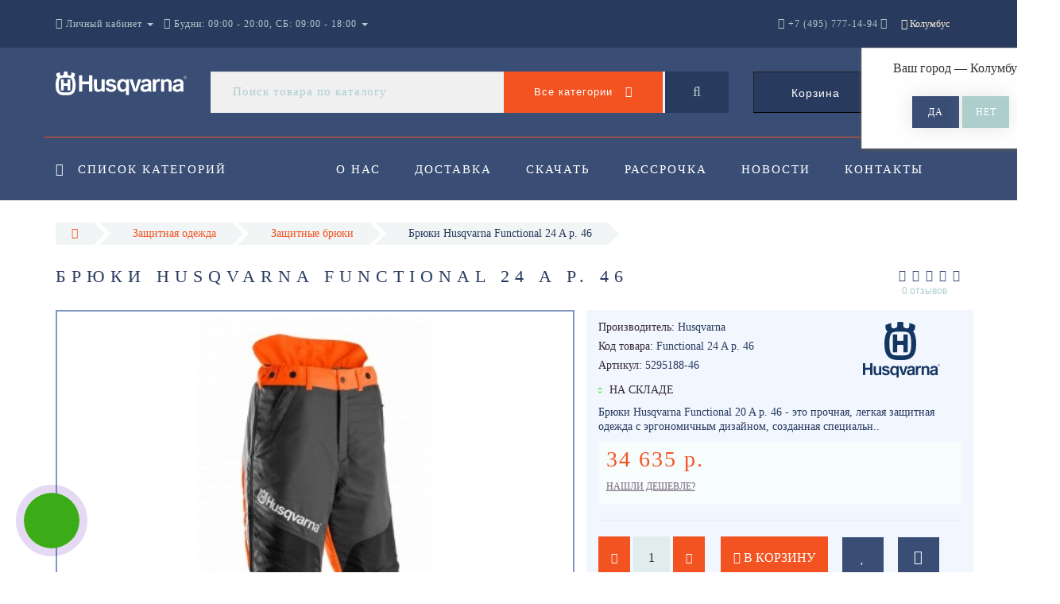

--- FILE ---
content_type: text/html; charset=utf-8
request_url: https://husq-tool.ru/bryuki-husqvarna-functional-24-a-r-46/
body_size: 27278
content:
<!DOCTYPE html>
<!--[if IE]><![endif]-->
<!--[if IE 8 ]><html dir="ltr" lang="ru" class="ie8"><![endif]-->
<!--[if IE 9 ]><html dir="ltr" lang="ru" class="ie9"><![endif]-->
<!--[if (gt IE 9)|!(IE)]><!-->
<html dir="ltr" lang="ru">
<!--<![endif]-->
<head>
<meta http-equiv="Content-Type" content="text/html; charset=UTF-8" />
<meta name="viewport" content="width=device-width, initial-scale=1.0, minimum-scale=1.0, user-scalable=0">
<meta http-equiv="X-UA-Compatible" content="IE=edge">
<meta name="theme-color" content="#F35321">
<title>Брюки Husqvarna Functional 24 A р. 46 - Строительный и садовый инструмент Husqvarna - Хускварна Россия</title>
<base href="https://husq-tool.ru/" />
<meta name="description" content="Брюки Husqvarna Functional 20 A р. 46 - это прочная, легкая защитная одежда с эргономичным дизайном, созданная специально для выполнения легкой работы в лесу. Функциональные брюки имею свободный крой и подходят для круглогодичного использования. Удобные б" />
<meta property="og:title" content="Брюки Husqvarna Functional 24 A р. 46 - Строительный и садовый инструмент Husqvarna - Хускварна Россия" />
<meta property="og:type" content="website" />
<meta property="og:url" content="https://husq-tool.ru/bryuki-husqvarna-functional-24-a-r-46/" /><meta property="og:image" content="https://husq-tool.ru/image/cache/catalog/products_images/87989-720x720.jpg" />
<meta property="og:site_name" content="Husqvarna Russia" />
<link href="https://husq-tool.ru/bryuki-husqvarna-functional-24-a-r-46/" rel="canonical" />
<link href="https://husq-tool.ru/image/catalog/favicon.png" rel="icon" />

		<link href="/min/?f=catalog/view/javascript/progroman/progroman.citymanager.css,catalog/view/javascript/jquery/datetimepicker/bootstrap-datetimepicker.min.css,catalog/view/theme/oct_luxury/js/fancy-box/jquery.fancybox.min.css,catalog/view/theme/oct_luxury/js/cloud-zoom/cloud-zoom.css,catalog/view/javascript/octemplates/p_special_timer/flipclock.css,catalog/view/javascript/bootstrap/css/bootstrap.min.css,catalog/view/theme/oct_luxury/stylesheet/font-awesome-4.7.0/css/font-awesome.min.css,catalog/view/theme/oct_luxury/stylesheet/allstyles.css,catalog/view/theme/oct_luxury/stylesheet/fonts.css,catalog/view/theme/oct_luxury/stylesheet/stylesheet.css,catalog/view/theme/oct_luxury/stylesheet/responsive.css,catalog/view/javascript/jquery/magnific/magnific-popup.css" rel="stylesheet" media="screen" />
		
	<script src="/min/?f=catalog/view/javascript/jquery/jquery-2.1.1.min.js,catalog/view/javascript/jquery/owl-carousel/owl.carousel.min.js,catalog/view/javascript/octemplates/common.js,catalog/view/theme/oct_luxury/js/main.js,catalog/view/javascript/bootstrap/js/bootstrap.min.js,catalog/view/theme/oct_luxury/js/barrating.js,catalog/view/javascript/jquery/magnific/jquery.magnific-popup.min.js,catalog/view/javascript/octemplates/tippy/tippy.min.js,catalog/view/javascript/progroman/jquery.progroman.autocomplete.js,catalog/view/javascript/progroman/jquery.progroman.citymanager.js,catalog/view/javascript/jquery/datetimepicker/moment.js,catalog/view/javascript/jquery/datetimepicker/locale/ru-ru.js,catalog/view/javascript/jquery/datetimepicker/bootstrap-datetimepicker.min.js,catalog/view/theme/oct_luxury/js/fancy-box/jquery.fancybox.min.js,catalog/view/theme/oct_luxury/js/cloud-zoom/cloud-zoom.1.0.3.min.js,catalog/view/javascript/octemplates/p_special_timer/flipclock.js"></script>
	
		

<script>
$(function() {
      var expire_timer = "24000";
  var expire_timeout = setTimeout(function(){
  get_oct_popup_subscribe();
  }, expire_timer);
  });

function get_oct_popup_subscribe() {
  $.magnificPopup.open({
    tLoading: '<img src="catalog/view/theme/oct_luxury/image/ring-alt.svg" />',
    items: {
      src: 'index.php?route=extension/module/oct_popup_subscribe',
      type: 'ajax'
    },
    midClick: true, 
    removalDelay: 200
  });
}
</script>

<!-- Global site tag (gtag.js) - Google Analytics -->
<script async src="https://www.googletagmanager.com/gtag/js?id=UA-126017282-1"></script>
<script>
  window.dataLayer = window.dataLayer || [];
  function gtag(){dataLayer.push(arguments);}
  gtag('js', new Date());

  gtag('config', 'UA-126017282-1');
</script>
    <style>
					 .sidebar-settings-header{
				 display:none !important;
			 }
		    	            .slideshow-box p:before, .blog-img-box span, #product .selected,#product_view .selected, #product .btn-minus button, #product_view .btn-minus button, #product .btn-plus button, #product_view .btn-plus button, #product #button-cart, #product_view #button-cart, #product .button-cart, #product_view .button-cart, ul.account-ul li:hover, .wishlist-tr, h2.popup-header:after, #oneclick-popup .price-tax, #main-product-you-save, .mob-search-submit {
				background-color: #F35321;
            }
            #column-left .list-group a.active:hover, #column-left .list-group a:hover, .oct-article-categories-box .list-group a.active, .oct-article-categories-box .list-group a.active:hover, .oct-article-categories-box .list-group a:hover {
	            background-color: #F35321!important;
            }
            .slideshow-box p, .box-4in1 .owl-wrapper-outer .owl-item .price .price-new, .box-4in1 .owl-wrapper-outer .owl-item .more, .box-4in1 .owl-wrapper-outer .owl-item .wishlist, .box-4in1 .owl-wrapper-outer .owl-item .compare, .goods-of-day .owl-wrapper-outer .owl-item .price .price-new, .flip-clock-wrapper ul li a div div.inn, .breadcrumb > li a, .compare-box a, .compare-box a:visited, .sort-row select, .product-thumb .price .price-new, .product-thumb .button-group .more, .product-thumb .button-group .wishlist, .product-thumb .button-group .compare, .account-content form legend, .account-content h2, .account-content .buttons div .button-back, ul.account-ul li a, .account-content .table-div table .button-back, .wishlist-content-tr a, .account-content .well h2, .mfp-close-btn-in .mfp-close, #auth-popup .auth-popup-links a.forget-popup-link, .gold, #cart-popup .popup-text .gold, .popup-cart-box .table > thead > tr > td, .popup-cart-box .table > thead > tr > th, td.delete-td button, #oneclick-popup #main-price, .carousel-module-row .owl-wrapper-outer .owl-item .price .price-new, .carousel-module-row .owl-wrapper-outer .owl-item .more, .carousel-module-row .owl-wrapper-outer .owl-item .wishlist, .carousel-module-row .owl-wrapper-outer .owl-item .compare, .sort-row .select-box:before, .advantage-item .img-box i, .mfp-close, .cheaper-price-new, .review-table .admin_answer .admin_answer_text, .grid-module-row .compare, .grid-module-row .more, .grid-module-row .wishlist, .grid-module-row .price-new  {
				color: #F35321!important;
            }
            .goods-of-day .owl-wrapper-outer .owl-item .image, .goods-of-day, .form-control, .box-4in1 .nav-tabs, #product div.radio .selected-img img, #product_view div.radio .selected-img img, .popup-form-box input, #back-top span {
	            border-color: #F35321!important;
            }
            @media (min-width: 992px) {
				#menu-fix.fixed .fixed-right-menu ul li.fixed-cart {
				    background-color: #F35321!important;
				}
			}
                
    	            .goods-of-day .owl-wrapper-outer .owl-item .cart .button-cart:hover, .box-4in1 .owl-wrapper-outer .owl-item .cart .button-cart:hover, .box-4in1 .owl-wrapper-outer .owl-item .more:hover, .box-4in1 .owl-wrapper-outer .owl-item .wishlist:hover, .box-4in1 .owl-wrapper-outer .owl-item .compare:hover, .carousel-module-row .owl-wrapper-outer .owl-item .cart .button-cart:hover, .carousel-module-row .owl-wrapper-outer .owl-item .more:hover, .carousel-module-row .owl-wrapper-outer .owl-item .wishlist:hover, .carousel-module-row .owl-wrapper-outer .owl-item .compare:hover, .about-box .button-more:hover, .brands-box .brands-button:hover, .slideshow-box .button-more:hover, .product-thumb .button-group .button-cart:hover, .desc-cat-button .button-more:hover, #product .btn-plus button:hover, #product .btn-minus button:hover, #product #button-cart:hover, #product .button-cart:hover, #product_view .btn-plus button:hover, #product_view .btn-minus button:hover, #product_view #button-cart:hover, #product_view .button-cart:hover, .wishlist-btn:hover, .compare-btn:hover, .popup-form-box button:hover, .popup-button:hover, .box-4in1 .nav-tabs>li.active, .product-thumb .button-group .more:hover, .product-thumb .button-group .wishlist:hover, .product-thumb .button-group .compare:hover, #back-top, #column-left .list-group li, #search .btn-lg, #column-left .panel>.list-group .list-group-item, #column-right .panel>.list-group .list-group-item, .panel.oct-article-categories-box>.list-group .list-group-item, .grid-module-row .button-cart:hover, .grid-module-row .compare:hover, .grid-module-row .more:hover, .grid-module-row .wishlist:hover, .grid-module-container .oct-module-button button:hover {
				background-color: #283A5E;
            }
            .btn-primary:hover, .button:hover, .luxury-button:hover, .pagination>.active>span {
	            background-color: #283A5E!important;
            }
            .product-thumb .h4 a, .slideshow-box h2, .advantages-box .carousel-module-row-header, .box-4in1 .nav-tabs>li.active, .box-4in1 .nav-tabs>li>a, .box-4in1 .owl-wrapper-outer .owl-item .name a, .box-4in1 .owl-wrapper-outer .owl-item .cart .button-cart, .goods-of-day .carousel-module-row-header, .goods-of-day .owl-wrapper-outer .owl-item .name a, .reviews-row .carousel-module-row-header, .reviews-row .owl-wrapper-outer .owl-item .name a, .carousel-module-row-header, .carousel-module-row .carousel-module-row-header, .carousel-module-row .owl-wrapper-outer .owl-item .name a, .carousel-module-row .owl-wrapper-outer .owl-item .cart .button-cart, .about-box .carousel-module-row-header, .news-row .carousel-module-row-header, .brands-box .carousel-module-row-header, .cat-header, .subcat-header, .subcat-box a, #menu-fix.fixed .fixed-right-menu ul li.fixed-cart i, .product-thumb .button-group .button-cart, h2.popup-header, .account-content h1, .oct-fastorder-payment input[type=button]#button-confirm, .oct-related-caption .h4 a, .oct-category-wall-item-header, .oct-category-wall-see-more a, .grid-module-row .button-cart, .grid-module-row .name a {
				color: #283A5E!important;
            }
            .pagination>li:first-child>a, .pagination>li:first-child>span, .pagination>li>a, .pagination>li>span, .pagination>li:last-child>a, .pagination>li:last-child>span, .right-info .short-desc, .account-content, .form-control, .popup-text a, .popup-text, #oneclick-popup h3, .item-header, body, h1, h2, h3, h4, h5, h6, .fastorder-panel-default .panel-heading, #column-left .panel-default>.panel-heading, #column-right .panel-default>.panel-heading, .oct-article-categories-box .panel-heading, .mob-search-submit i {
	            color: #283A5E;
            }
            @media (min-width: 992px) {
				#menu-fix.fixed .fixed-right-menu ul li.fixed-cart span {
				    color: #283A5E!important;
				}
			}
                
    	            .about-box .button-more, .brands-box .brands-button, .slideshow-box .button-more, .box-4in1 .owl-wrapper-outer .owl-item .price:before, .box-4in1 .owl-wrapper-outer .owl-item .cart .button-cart, .goods-of-day .owl-wrapper-outer .owl-item .cart .button-cart, .reviews-row .owl-wrapper-outer .owl-item .rating:after, .carousel-module-row .owl-wrapper-outer .owl-item .price:before, .about-box .carousel-module-row-header:after, .product-thumb .button-group .button-cart, .desc-cat-button .button-more, #product .not-selected, #product_view .not-selected, .wishlist-btn, .compare-btn, .popup-form-box button, .button, .popup-button, .product-thumb .price:before, .carousel-module-row .owl-wrapper-outer .owl-item .cart .button-cart, .fastorder-panel-default .panel-heading, #menu-fix.fixed .fixed-right-menu ul li .fixed-right-menu-ul li:hover a, #column-left .panel-default>.panel-heading, #column-right .panel-default>.panel-heading, .oct-article-categories-box .panel-heading, .grid-module-row .button-cart {
				background-color: #394D75;
            }
            .luxury-button, .btn-primary, .oct-fastorder-payment input[type=button]#button-confirm {
	            background-color: #394D75!important;
            }
            .box-4in1 .nav-tabs>li.active>a, .box-4in1 .owl-wrapper-outer .owl-item .cart .button-cart:hover, .goods-of-day .owl-wrapper-outer .owl-item .cart .button-cart:hover, .carousel-module-row .owl-wrapper-outer .owl-item .cart .button-cart:hover, .about-box .button-more:hover, .brands-box .brands-button:hover, .slideshow-box .button-more:hover, .box-4in1 .owl-wrapper-outer .owl-item .price .price-old, .goods-of-day .fa-diamond, .goods-of-day .owl-wrapper-outer .owl-item .price .price-old, .flip-clock-divider .flip-clock-label, .carousel-module-row .owl-wrapper-outer .owl-item .price .price-old, .product-thumb .price .price-old, .product-thumb .not-selected, .product-thumb .button-group .button-cart:hover, .desc-cat-button .button-more:hover, #product #button-cart:hover, #product .button-cart:hover, #product_view #button-cart:hover, #product_view .button-cart:hover, .popup-form-box button:hover, #auth-popup .popup-text, .button:hover, .right-menu-col ul li a:hover, .luxury-button:hover, .btn-primary:hover, .pagination>.active>span, .pagination>.active:hover>span, .middle-footer .oct-messengers i, .grid-module-row .button-cart:hover, .grid-module-row .price-old, .grid-module-container .oct-module-button button:hover {
	            color: #394D75!important;
            }
            .popup-text .link a, .popup-button:hover, #cart-popup .popup-text, #oneclick-popup .prise-old, #auth-popup .auth-popup-links a.reg-popup-link, .middle-footer .phoneclick:hover, .rating .fa-star, .rating .fa-star + .fa-star-o, .rating .fa-star-o, #tab-review .white-tr .fa-stack, #back-top a, .popup-cart-box .table small, #column-left .list-group li a, .oct-category-wall-item-text ul li a, .carousel-module-row-header a {
	            color: #394D75;
            }
            .thumbnails-one a, .thumbnails-one a:hover, #image-additional.image-additional .owl-item img {
	            border-color: #394D75;
            }
            @media (min-width: 1025px) {
	            .box-4in1 .owl-wrapper-outer .owl-item .item:hover, .left-info .thumbnail, .left-info a.thumbnail:hover, #product div.radio img, #product_view div.radio img, .carousel-module-row .owl-wrapper-outer .owl-item .item:hover, .oct-category-wall-item:hover, .grid-module-row .item:hover {
		            border-color: #394D75;
	            }
	        }
            @media (min-width: 992px) {
				#menu-fix.fixed .fixed-right-menu ul li i {
				    color: #394D75!important;
				}
			}
            	            #top {
				background-color: #283A5E;
            }
            	            #top ul li a, #top ul li a:visited, #top .btn-group > .btn-link, #top .btn-group > .btn-link i, #top ul li a + i {
				color: #ADCECC;
            }
            	            header, #menu-fix.fixed, #mob-search-div, #menu-fix.fixed .fixed-right-menu ul li .fixed-right-menu-ul {
				background-color: #394D75;
            }
            	            .right-menu-col ul li a {
				color: #FFFFFF!important;
            }
            	            #menu-fix .menu-row {
				border-top: 1px solid #F35321;
            }
            	            .right-menu-col ul li:hover a:before {
				background: #ADCECC;
            }
            	            #top .dropdown-menu li a, #top #form-currency .dropdown-menu li button, #top #form-language .dropdown-menu li button, #top ul li ul li.shedule-li, #top ul li ul.phohes-dropdown li {
				color: #36283A!important;
            }
            	            #top .dropdown-menu li a:hover, #top #form-currency .dropdown-menu li button:hover {
				color: #ADCECC!important;
            }
            	            #search .cats-button {
				background: #F35321;
            }
            	            #search .dropdown-menu li a {
				color: #36283A!important;
            }
            	            #search .form-control.input-lg {
				background: #F0F0F1;
            }
                            #search .form-control.input-lg, #search .btn-search {
				color: #ADCECC!important;
            }
                            #search .input-lg::-webkit-input-placeholder {
				color: #ADCECC!important;
            }
                            #search .input-lg::-moz-placeholder {
				color: #ADCECC!important;
            }
                            #search .input-lg:-moz-placeholder {
				color: #ADCECC!important;
            }
                            #search .input-lg:-ms-input-placeholder {
				color: #ADCECC!important;
            }
            	            #cart .cart-name {
				background: #283A5E;
            }
            	            #cart .cart-btn {
				background: #F35321;
            }
                            #cart .cart-btn {
				color: #FFFFFF!important;
            }
                        	@media (min-width: 992px) {
	            .oct_megamenutoggle-wrapper {
					color: #FFFFFF!important;
	            }
            }
            	            .vertical .megamenu-wrapper {
				background: #394D75;
            }
                            ul.oct_megamenu > li > a, #menu-fix.fixed .fixed-right-menu ul li .fixed-right-menu-ul li a {
				color: #FFFFFF!important;
            }
            	            .vertical ul.oct_megamenu > li.active, .vertical ul.oct_megamenu > li:hover {
				background: #283A5E;
            }
            	            ul.oct_megamenu li .sub-menu .content {
				background: #283A5E;
            }
                            ul.oct_megamenu li .sub-menu .content .static-menu a.main-menu {
				color: #FFFFFF!important;
            }
                            ul.oct_megamenu li .sub-menu .content .static-menu a.main-menu:hover {
				color: #ADCECC!important;
            }
                            ul.oct_megamenu li .sub-menu .content .wide-menu-row .static-menu .menu ul li a {
				color: #36283A;
            }
                            ul.oct_megamenu li .sub-menu .content .wide-menu-row .static-menu .menu ul li a:hover {
				color: #ADA479!important;
            }
            	            .top-footer {
				background: #283A5E;
            }
            	            .top-footer .logo-box div {
				border-bottom: 1px solid #ADCECC;
            }
                            .top-footer .footer-info-row > div .oct-footer-h5 {
				color: #ADCECC!important;
            }
                            .top-footer .footer-info-row > div li a {
				color: #FFFFFF!important;
            }
            	            footer hr {
				border-bottom: 1px solid #ADCECC;
            }
                            .top-footer .advantages-row i {
				color: #ADCECC!important;
            }
                            .top-footer .advantages-row p {
				color: #ADCECC!important;
            }
            	            .middle-footer {
				background: #394D75;
            }
                            .middle-footer p i {
				color: #ADCECC!important;
            }
                            .middle-footer p {
				color: #D7D6D7!important;
            }
                            .middle-footer p span a, .middle-footer .phoneclick, .oct-messengers span {
				color: #ADCECC!important;
            }
            	            .bottom-footer {
				background: #283A5E;
            }
                            .bottom-footer .powered-row .socials-box p i {
				color: #ADCECC!important;
            }
                                    .appearance .btn-group .btn-default {
				color: #283A5E!important;
            }
                        	@media (min-width: 1025px) {
	            .product-grid .product-thumb:hover {
					border: 1px solid #394D75;
	            }
            }
            	            .cat-discount {
				background: #F35321;
            }
                            .cat-discount {
				color: #FFFFFF!important;
            }
                            .box-heading {
				color: #FFFFFF!important;
            }
            	            .box-heading {
				background: #283A5E;
            }
            	            .box-content.filtered {
				border: 1px solid #A7B7D7;
            }
            	            .box-content.filtered {
				background: #FBFCFC;
            }
            	            .filtered .list-group-item.item-name, .filtered .list-group-item.item-name:hover {
				background: #A7B7D7;
            }
                            .filtered .link i {
				color: #F35321!important;
            }
                            .filtered input[type="checkbox"] + label::before, .filtered input[type="radio"] + label::before, .filtered input[type="checkbox"]:checked + label::before, .filtered input[type="radio"]:checked + label::before {
				border: 1px solid #F35321;
            }
            	            .filtered input[type="checkbox"]:checked + label::before, .filtered input[type="radio"]:checked + label::before {
				background: #283A5E;
				border-width: 3px;
            }
            	            #sstore-3-level > ul > li > a {
				background: #394D75;
            }
                            #sstore-3-level > ul > li > a {
				color: #FFFFFF!important;
            }
            	            #sstore-3-level ul ul li a {
				background: #283A5E;
            }
                            #sstore-3-level ul ul li a {
				color: #FFFFFF!important;
            }
            	            #sstore-3-level ul ul ul li a {
				background: #253658;
            }
                            #sstore-3-level ul ul ul li a {
				color: #FFFFFF!important;
            }
            	            #sstore-3-level ul ul li.active.open a {
				background: #1F2D49 !important;
            }
                            #sstore-3-level ul ul li a.current-link {
				color: #FFFFFF!important;
            }
                            #product .advantages i + p, #product_view .advantages i + p {
				color: #36283A!important;
            }
                            #product .advantages i, #product_view .advantages i {
				color: #394D75!important;
            }
                            .thumbnails-one a, #image-additional.image-additional .owl-item img {
				border: 2px solid #8095BF;
            }
                            .thumbnails-one a:hover, #image-additional.image-additional .owl-item img:hover {
				border: 2px solid #F35321!important;
            }
            	            .right-info {
				background: #F1F6FF;
            }
                            .tabs-row .nav-tabs>li.active>a {
				color: #FFFFFF!important;
            }
            	            .tabs-row .nav-tabs>li.active>a, .tabs-row .nav-tabs>li.active>a:focus, .tabs-row .nav-tabs>li.active>a:hover {
				background: #394D75;
            }
            	            .tabs-row .tab-content {
				background: #F1F6FF;
            }
                            #tab-description p {
				color: #283A5E!important;
            }
                            .tabs-row .nav-tabs>li>a {
				color: #36283A!important;
            }
                            .right-info .manufacturers, .right-info .gold {
				color: #283A5E!important;
            }
                            #product .found-cheaper a, #product_view .found-cheaper a {
				color: #77657C!important;
            }
                            #product .buy-in-click i, #product .buy-in-click a, #product_view .buy-in-click i, #product_view .buy-in-click a {
				color: #F35321!important;
            }
                            #product h2.price, #product div.price, #product_view h2.price {
				color: #F35321!important;
            }
                            #product .price-old, #product_view .price-old {
				color: #867E89!important;
            }
            	    		@media only screen and (max-width: 992px) {
	    		#top {
					background: #283A5E;
	            }
    		}
            	    		@media only screen and (max-width: 992px) {
	    		#top-links #mobile-fixed-cart {
					background: #F35321;
	            }
    		}
            	    		@media only screen and (max-width: 767px) {
	    		#top-links #mobile-fixed-cart #cart-total, #top-links #mobile-fixed-cart i {
					color: #283A5E;
	            }
    		}
            	    		@media only screen and (max-width: 992px) {
	    		#sidebar-toggle, #search-toggle, #search-toggle:focus {
					color: #F35321;
	            }
    		}
            	    		@media only screen and (max-width: 992px) {
	    		#menu-mobile-box {
					background: #394D75;
	            }
    		}
                    		@media only screen and (max-width: 992px) {
	    		.mob-menu-ul h2, .mob-menu-ul .oct-sidebar-header {
					color: #FFFFFF;
	            }
    		}
            	    		@media only screen and (max-width: 992px) {
	    		.mob-menu-title, .mob-menu-ul > ul li a, #currency-div .btn-link, #language-div .btn-link, li.sidebar-adress, #sidebar-contacts li.sidebar-shedule-item, #sidebar-contacts i, #top .btn-group > .btn-link i {
					color: #FFFFFF!important;
	            }
    		}
            	    		@media only screen and (max-width: 992px) {
	    		.mob-menu-ul h2, .mob-menu-ul .oct-sidebar-header {
					background: #283A5E;
	            }
    		}
            	    		@media only screen and (max-width: 992px) {
	    		.mob-menu-header, .mob-search-header {
					background: #F35321;
	            }
    		}
            	    		@media only screen and (max-width: 992px) {
	    		.mob-menu-header span, .mob-search-header span {
					color: #FFFFFF;
	            }
    		}
            	    		@media only screen and (max-width: 992px) {
	    		.mob-menu-close, .mob-search-close {
					color: #1F1F1F;
	            }
    		}
            	    		@media only screen and (max-width: 992px) {
	    		.mob-menu-toggle i {
					color: #F35321;
	            }
    		}
                             table {text-align: align;}
 
@media 
only screen and (max-width: 760px),
(min-device-width: 768px) and (max-device-width: 1024px)  {
 
	/* Force table to not be like tables anymore */
	table, thead, tbody, th, td, tr { 
		display: block; 
	}
	
	/* Hide table headers (but not display: none;, for accessibility) */
	thead tr { 
		position: absolute;
		top: -9999px;
		left: -9999px;
	}
 
	tr { border: 1px solid #ccc; }
	
	td { 
		/* Behave  like a "row" */
		border: none!important;
        width: 100%!important; 
		position: relative;
		padding-left: 50%; 
	}
	
	td:before { 
		/* Now like a table header */
		position: absolute;
		/* Top/left values mimic padding */
		top: 6px;
		left: 6px;
		width: 45%; 
		padding-right: 10px; 
		white-space: nowrap;
	}
	
	/*
	Label the data
	*/
 
}

.product-thumb .button-group .button-cart {color:#fff!important;}

.carousel-module-row .owl-wrapper-outer .owl-item .name {height: 66px;}
.product-thumb h4 {height: 66px;}

#uptocall-mini .uptocall-mini-phone {background-color: rgb(60, 171, 24);} - цвет круга в котором находится трубка
#uptocall-mini .uptocall-mini-phone:hover {background-color: rgb(60, 171, 24);} - цвет круга в котором находится трубка при наведении
#uptocall-mini {border: 10px solid rgba(60, 171, 24, 0.32);} - цвет ободка круга в котором находится трубка
.field-tip .tip-content {background: #3cab18;} - цвет плашки с надписью
.field-tip .tip-content:before {border-right-color: #3cab18;} - цвет маленького треугольника с лева от плашки

#oct-information_bar{padding:17px 0;background:rgba(0, 0, 0, .85);transition:opacity 0.8s ease;z-index:10000}
#oct-information_bar.clicked{opacity:0;display:none}
.oct-information_bar-text{font-size:13px;color:#fff;margin-right:15px}
.oct-information_bar-text a{color:#566072;text-decoration:underline}
.oct-information_bar-text a:hover{text-decoration:none}
#oct-information_bar-btn{font-size:13px;font-weight:300;display:inline-block;padding:5px 15px;text-align:center;border:0;transition: all .15s ease .05s;border-radius:2px}
#oct-information_bar-btn:hover{background:#fff;color:#000}

.simple-content .checkout-heading{text-transform:uppercase;}
#simplecheckout_payment .simplecheckout-block-content .form-group label{padding-left:20px;}
#simplecheckout_payment .simplecheckout-block-content .form-group{margin-top:-10px;margin-bottom:5px;}
#simplecheckout_payment .simplecheckout-block-content .radio img{max-height:28px;}

.prmn-cmngr{margin:0 10px;height:60px;line-height:60px;float: right;z-index:11;}
.prmn-cmngr a{color:rgb(255, 244, 217);}
.prmn-cmngr__confirm-btn{width: 30%;border: 0;font-family: 'OpenSansRegular';font-size: 15px;color: #fff!important;text-transform: uppercase;background-color: #adcecc;display: inline-block;padding: 14px 30px;letter-spacing: 3px;-webkit-box-shadow: 0 0 28px -1px rgb(158 153 158 / 30%);-moz-box-shadow: 0 0 28px -1px #DA251C;box-shadow: 0 0 28px -1px rgb(158 153 158 / 30%);margin: 10px auto;text-align: center;height:40px;border-radius:0;}
@media only screen and (max-width: 767px){
.prmn-cmngr__confirm{margin-left:-206px;}
.prmn-cmngr__title{line-height:81px;padding:0 12px;}
.prmn-cmngr__city-name{display:none;}
}
#prmn-cmngr-cities .modal-content{border-radius:0;border:1px solid #ada479;}
.prmn-cmngr-cities__close{opacity:1;color:#F35321!important;margin-top: -10px;font-size:40px;position: relative;z-index: 10;}
.prmn-cmngr-cities__title{font-family: 'OpenSansLight';font-size: 22px;color: #36283a;text-align: center;text-transform: uppercase;letter-spacing: 6px;position: relative;padding-bottom: 18px;margin-top: 0;margin-bottom:25px;}
.prmn-cmngr-cities__title:after {content: '';position: absolute;bottom: 0;left: 0;right: 0;width: 30%;margin: 0 auto;height: 1px;background-color:#F35321;}
.prmn-cmngr-cities__search-block{margin-bottom:25px;}
.prmn-cmngr-cities__search{width:100%;max-width:100%;}
.prmn-cmngr-cities__city-name{color:#36283a;font-size:14px;}
.prmn-cmngr-cities__search-items{max-width:570px;width:95%;border-radius:0;}
.prmn-cmngr-cities__search-item_selected{background-color:#F35321;background-image: linear-gradient(#F35321, #F35321);background-repeat: repeat-x;}
.prmn-cmngr__confirm{top:60px;}
.prmn-cmngr-cities__search-items{margin-top:-1px;border: 1px solid #F35321!important;border-top: 0;}
                  
             </style>
    <!-- Yandex.Metrika counter -->
<script type="text/javascript" >
    (function (d, w, c) {
        (w[c] = w[c] || []).push(function() {
            try {
                w.yaCounter48387428 = new Ya.Metrika({
                    id:48387428,
                    clickmap:true,
                    trackLinks:true,
                    accurateTrackBounce:true,
                    webvisor:true
                });
            } catch(e) { }
        });

        var n = d.getElementsByTagName("script")[0],
            s = d.createElement("script"),
            f = function () { n.parentNode.insertBefore(s, n); };
        s.type = "text/javascript";
        s.async = true;
        s.src = "https://mc.yandex.ru/metrika/watch.js";

        if (w.opera == "[object Opera]") {
            d.addEventListener("DOMContentLoaded", f, false);
        } else { f(); }
    })(document, window, "yandex_metrika_callbacks");
</script>
<noscript><div><img src="https://mc.yandex.ru/watch/48387428" style="position:absolute; left:-9999px;" alt="" /></div></noscript>
<!-- /Yandex.Metrika counter -->
                      <!-- Yandex.Metrica counters -->
                        <!-- /Yandex.Metrica counters -->
                  
</head>
<body class="product-product-4760">
<div id="bluring"></div>
<nav id="top">
  <div class="container">
	  <div id="left-top-links" class="nav pull-left">
		<a class="new-menu-toggle" data-toggle="body" id="sidebar-toggle">
			<span><i class="fa fa-bars" aria-hidden="true"></i></span>
		</a>
		<a class="mobile-search-toggle" href="javascript:void(0);" id="search-toggle">
			<i class="fa fa-search"></i>
			<div id="close-desktop-search"><i class="fa fa-times" aria-hidden="true"></i></div>
		</a>
		<div id="logo-mobile">
				             	              <a href="https://husq-tool.ru/"><img src="https://husq-tool.ru/image/catalog/logo/husqvarna.svg" title="Husqvarna Russia" alt="Husqvarna Russia" class="img-responsive" /></a>
	            	          		</div>
		<div id="menu-mobile-box">
			<div class="mob-menu-header">
				<span class="mob-menu-header-item">Меню</span><span id="menu-back"><i class="fa fa-long-arrow-left" aria-hidden="true"></i> Назад</span>
				<div class="mob-menu-close">×</div>
			</div>
			<nav id="menu-mobile">
			</nav>
		</div>
		<div class="cd-panel from-left">
			<div class="cd-panel-container">
				<div class="cd-panel-content">
					<div class="sidebar-panel-header">
					
					</div>
					<div class="sidebar-div">
						<div class="sidebar-account-header oct-sidebar-header">Личный кабинет</div>
						<ul class="sidebar-account">
											            <li><a href="https://husq-tool.ru/simpleregister/">Регистрация</a></li>
				            <li><a onclick="get_oct_popup_login();">Авторизация</a></li>
				            						</ul>
					</div>
					<div class="sidebar-div">
						<div class="sidebar-account-header oct-sidebar-header">Информация</div>
						<ul class="sidebar-info">
							
						</ul>
					</div>
					<div class="sidebar-div">
						<div class="sidebar-account-header oct-sidebar-header"><i class="fa fa-cog" aria-hidden="true"></i> Настройки</div>
						<ul class="sidebar-settings">
							<li id="sidebar-currency"><i class="fa fa-circle" aria-hidden="true"></i> </li>
							<li id="sidebar-language"><i class="fa fa-circle" aria-hidden="true"></i> </li>
						</ul>
					</div>
					<div class="sidebar-div">
						<div class="sidebar-account-header oct-sidebar-header">Обратная связь</div>
	                    <ul id="sidebar-contacts">
                            	                            		                        	<li><i class="fa fa-volume-control-phone" aria-hidden="true"></i> <a href="#" class="phoneclick" onclick="window.location.href='tel:+74957771494';">+7 (495) 777-14-94</a></li>  
		                        		                        	<li><i class="fa fa-volume-control-phone" aria-hidden="true"></i> <a href="#" class="phoneclick" onclick="window.location.href='tel:+78002001594';">+7 (800) 200-15-94</a></li>  
		                        							                            <li>
    						<li class="sidebar-adress"><i class="fa fa-map-marker" aria-hidden="true"></i> <p>г. Москва. ул. Суздальская, д. 18г</p></li>
    						    							    								<li class="sidebar-shedule-item"><i class="fa fa-calendar" aria-hidden="true"></i> Будни: 09:00 - 20:00, СБ: 09:00 - 18:00</li>
								    								<li class="sidebar-shedule-item"><i class="fa fa-calendar" aria-hidden="true"></i> ВС: прием заказов</li>
								    						                  
	                    </ul>
            			</div>
	            		<div class="sidebar-div" id="sidebar-map">
		            								    <script type="text/javascript" charset="utf-8" async src="https://api-maps.yandex.ru/services/constructor/1.0/js/?um=constructor%3A82396b60476bfe2d61b328dd6423bf342abc7d8e2a0ac5b3377778d558041b24&amp;width=100%25&amp;height=400&amp;lang=ru_RU&amp;scroll=true"></script>
<div style="position:relative;overflow:hidden;"><a href="https://yandex.ru/maps/213/moscow/?utm_medium=mapframe&utm_source=maps" style="color:#eee;font-size:12px;position:absolute;top:0px;">Москва</a><a href="https://yandex.ru/maps/213/moscow/?ll=37.851790%2C55.740912&panorama%5Bdirection%5D=297.980639%2C-5.044974&panorama%5Bfull%5D=true&panorama%5Bpoint%5D=37.851634%2C55.740949&panorama%5Bspan%5D=94.390383%2C60.000000&utm_medium=mapframe&utm_source=maps&z=10" style="color:#eee;font-size:12px;position:absolute;top:14px;">Яндекс Карты — транспорт, навигация, поиск мест</a><iframe src="https://yandex.ru/map-widget/v1/?ll=37.851790%2C55.740912&panorama%5Bdirection%5D=297.980639%2C-5.044974&panorama%5Bfull%5D=true&panorama%5Bpoint%5D=37.851634%2C55.740949&panorama%5Bspan%5D=94.390383%2C60.000000&z=10" width="100%" height="600" frameborder="1" allowfullscreen="true" style="position:relative;"></iframe></div>							            		</div>
				</div>
			</div>
		</div>
		  <ul class="list-inline">
			  <li class="dropdown acc-dropdown hidden-xs"><a href="https://husq-tool.ru/my-account/" title="Личный кабинет" class="dropdown-toggle" data-toggle="dropdown" data-hover="dropdown"><i class="fa fa-user"></i> <span class="hidden-xs visible-sm visible-md visible-lg">Личный кабинет</span> <span class="caret"></span></a>
		          <ul class="dropdown-menu dropdown-menu-left">
			        <li class="wishlist-acc-dropdown"><a href="https://husq-tool.ru/wishlist/" id="wishlist-total" title="Мои закладки (0)">Мои закладки (0)</a></li>
			        <li class="compare-acc-dropdown"><a href="https://husq-tool.ru/compare-products/" id="compare-total-head">Список сравнения</a></li>
		            		            <li><a href="https://husq-tool.ru/simpleregister/">Регистрация</a></li>
		            <li><a onclick="get_oct_popup_login();">Авторизация</a></li>
		            		          </ul>
		        </li>
		        		        <li class="dropdown hidden-xs visible-sm visible-md visible-lg"><a href="https://husq-tool.ru/my-account/" class="dropdown-toggle" data-toggle="dropdown" data-hover="dropdown"><i class="fa fa-clock-o" aria-hidden="true"></i> <span class="hidden-xs hidden-sm hidden-md">Будни: 09:00 - 20:00, СБ: 09:00 - 18:00</span> <span class="caret"></span></a>
				<ul class="dropdown-menu dropdown-menu-left shedule-dropdown">
					<li class="shedule-li">
						Будни: 09:00 - 20:00, СБ: 09:00 - 18:00<br>ВС: прием заказов<br>					</li>
				</ul>
				</li>
		      			  </ul>
	  </div>
	  <div class="prmn-cmngr"><div class="prmn-cmngr__content">
  <div class="prmn-cmngr__title">
    <span class="prmn-cmngr__title-text"></span>
    <a class="prmn-cmngr__city">
      <span class="glyphicon glyphicon-map-marker fa fa-map-marker"></span>
      <span class="prmn-cmngr__city-name">Колумбус</span>
    </a>
  </div>
  <div class="prmn-cmngr__confirm">
    Ваш город &mdash; <span class="prmn-cmngr__confirm-city">Колумбус</span>?
    <div class="prmn-cmngr__confirm-btns">
        <input class="prmn-cmngr__confirm-btn btn btn-primary" value="Да" type="button" data-value="yes"
               data-redirect="">
        <input class="prmn-cmngr__confirm-btn btn" value="Нет" type="button" data-value="no">
    </div>
</div></div></div>
    <div id="top-links" class="nav pull-right">
      <ul class="list-inline">
	      <li id="mobile-fixed-cart" onclick="get_oct_popup_cart();" class="current-link"><i class="fa fa-shopping-basket" aria-hidden="true"></i></li>
	              <li class="dropdown info-dropdown">
        	<a href="https://husq-tool.ru/contact-us/" aria-expanded="false" data-toggle="dropdown" data-hover="dropdown"><i class="fa fa-phone" aria-hidden="true"></i><i class="fa fa-info-circle" aria-hidden="true"></i> <span class="hidden-xs hidden-sm hidden-md">+7 (495) 777-14-94</span></a> <i class="fa fa-caret-down"></i>
        	<ul class="dropdown-menu dropdown-menu-right phohes-dropdown">
	        	<li class="header-phone"><i class="fa fa-volume-control-phone" aria-hidden="true"></i><a href="#" class="phoneclick" onclick="window.location.href='tel:+74957771494';">+7 (495) 777-14-94</a></li><li class="header-phone"><i class="fa fa-volume-control-phone" aria-hidden="true"></i><a href="#" class="phoneclick" onclick="window.location.href='tel:+78002001594';">+7 (800) 200-15-94</a></li>				<li class="header-location"><i class="fa fa-map-marker" aria-hidden="true"></i>г. Москва. ул. Суздальская, д. 18г</li>
			</ul>
        	 <span class="hidden-xs hidden-sm hidden-md"></span>
        </li>
        				      </ul>
    </div>
  </div>
    <div id="mob-search-div">
	    <div class="mob-search-header">
		    <span>Поиск товаров</span>
		    <div class="mob-search-close">×</div>
	    </div>
	    <div class="mob-search-content">
		    <input type="search" name="search-mobile" class="col-xs-10 form-control" id="mob-search-input" value="" placeholder="Поиск товаров">
			<button type="submit" class="col-xs-2 mob-search-submit"><i class="fa fa-search"></i></button>
			<div class="clearfix"></div>
			<div class="mobile-search-result"></div>
	    </div>
    </div>
</nav>
<header>
  <div class="container first-header-container">
    <div class="row">
      <div class="col-sm-2 luxury-logo-box">
        <div id="logo">
                                     <a href="https://husq-tool.ru/"><img src="https://husq-tool.ru/image/catalog/logo/husqvarna.svg" title="Husqvarna Russia" alt="Husqvarna Russia" class="img-responsive" /></a>
                              </div>
      </div>
      <div id="top-search" class="col-sm-7"><div id="search" class="input-group">
	<div class="input-group-btn dropdown">
		<button type="button" class="cats-button hidden-xs btn btn-default btn-lg dropdown-toggle" data-toggle="dropdown" aria-expanded="false" data-hover="dropdown">
			<span class="category-name">Все категории</span><i class="fa fa-caret-down" aria-hidden="true"></i>
		</button>
		<ul class="dropdown-menu">
			<li><a href="#" onclick="return false;" id="0">Все категории</a></li>
						<li><a href="#" onclick="return false;" id="145">Строительное оборудование</a></li>
						<li><a href="#" onclick="return false;" id="139">Садовая техника</a></li>
						<li><a href="#" onclick="return false;" id="166">Защитная одежда</a></li>
						<li><a href="#" onclick="return false;" id="141">Сувенирная продукция</a></li>
						</ul>
		<input class="selected_oct_cat" type="hidden" name="category_id" value="0">
	</div>
  <input type="text" name="search" value="" placeholder="Поиск товара по каталогу" class="form-control input-lg" />
  <span class="input-group-btn">
    <button type="button"  id="oct-search-button" class="btn btn-default btn-lg btn-search"><i class="fa fa-search"></i></button>
  </span>
</div>
</div>
      <div class="col-sm-3">  <div id="cart" class="btn-group btn-block">
    <div onclick="get_oct_popup_cart();" class="cart-btn btn btn-inverse btn-block btn-lg">
      <div class="input-group-btn cart-name">Корзина</div> 
      <i class="fa fa-shopping-basket" aria-hidden="true"></i>
      <span id="cart-total">0</span>
    </div>
  </div>
</div>
    </div>
  </div>
  <div id="menu-fix">
		<div class="container responsive">
			<div class="row menu-row">
				<div class="col-md-3">
   <div id="megamenu" class="oct_container-megamenu vertical">
      <div id="oct_menu_header">
         <div class="oct_megamenutoggle-wrapper"><i class="fa fa-bars"></i>Список категорий</div>
      </div>
      <div class="megamenu-wrapper">
       <ul class="oct_megamenu shift-left">
              	          			  				  				                  <li class="with-sub-menu hover simple-menu">
	                     <p class="oct_close-menu"></p>
	                     <p class="oct_open-menu"></p>
	                     <a href="javascript:void(0);" class="clearfix" ><img src="https://husq-tool.ru/image/cache/catalog/menu/cart-35x35.png" alt="Продукция" />Продукция</a>
	                     
	                     <div class="sub-menu">
	                        <div class="content">
	                           <div class="row">
	                              <div class="col-sm-12 mobile-enabled">
	                                 <div class="row">
	                                 	                                    		                                    <div class="col-sm-12 static-menu parent-static-menu">
		                                       <div class="menu">
	                                                <a href="https://husq-tool.ru/zaschitnaja-odezhda/" class="main-menu with-submenu">Защитная одежда</a>
	                                                <div class="oct_show_cat"></div>
	                                                <div class="oct_hide_cat"></div>
			                                        <ul class="children-classic">
	                                                			                                                   <li><a href="https://husq-tool.ru/zaschitnaja-odezhda/zaschitnaja-obuv/" >Защитная обувь</a></li>
	                                                			                                                   <li><a href="https://husq-tool.ru/zaschitnaja-odezhda/zaschitnye-brjuki/" >Защитные брюки</a></li>
	                                                			                                                   <li><a href="https://husq-tool.ru/zaschitnaja-odezhda/zaschitnye-kurtki/" >Защитные куртки</a></li>
	                                                			                                                   <li><a href="https://husq-tool.ru/zaschitnaja-odezhda/perchatki/" >Перчатки</a></li>
	                                                			                                                   <li><a href="https://husq-tool.ru/zaschitnaja-odezhda/shlemy-naushniki-ochki/" >Шлемы, наушники, очки</a></li>
	                                                	                                                </ul>
		                                       </div>
		                                    </div>
		                                    	                                 	                                    		                                    <div class="col-sm-12 static-menu parent-static-menu">
		                                       <div class="menu">
	                                                <a href="https://husq-tool.ru/sadovaja-texnika/" class="main-menu with-submenu">Садовая техника</a>
	                                                <div class="oct_show_cat"></div>
	                                                <div class="oct_hide_cat"></div>
			                                        <ul class="children-classic">
	                                                			                                                   <li><a href="https://husq-tool.ru/sadovaja-texnika/akkumuljatory-i-zarjadnye-ustrojstva/" >Аккумуляторы и зарядные устройства</a></li>
	                                                			                                                   <li><a href="https://husq-tool.ru/sadovaja-texnika/benzonozhnitsy/" >Бензоножницы</a></li>
	                                                			                                                   <li><a href="https://husq-tool.ru/sadovaja-texnika/benzopily/" >Бензопилы</a></li>
	                                                			                                                   <li><a href="https://husq-tool.ru/sadovaja-texnika/vozduxoduvy/" >Воздуходувы</a></li>
	                                                			                                                   <li><a href="https://husq-tool.ru/sadovaja-texnika/vysotorezy/" >Высоторезы</a></li>
	                                                			                                                   <li><a href="https://husq-tool.ru/sadovaja-texnika/gazonokosilki/" >Газонокосилки</a></li>
	                                                			                                                   <li><a href="https://husq-tool.ru/sadovaja-texnika/gazonokosilki-roboty/" >Газонокосилки-роботы</a></li>
	                                                			                                                   <li><a href="https://husq-tool.ru/sadovaja-texnika/kultivatory/" >Культиваторы</a></li>
	                                                			                                                   <li><a href="https://husq-tool.ru/sadovaja-texnika/kustorezy/" >Кусторезы</a></li>
	                                                			                                                   <li><a href="https://husq-tool.ru/sadovaja-texnika/maslo-smazki-kanistry/" >Масло, смазки, канистры</a></li>
	                                                			                                                   <li><a href="https://husq-tool.ru/sadovaja-texnika/mojki-vysokogo-davlenija/" >Мойки высокого давления</a></li>
	                                                			                                                   <li><a href="https://husq-tool.ru/sadovaja-texnika/motopompy/" >Мотопомпы</a></li>
	                                                			                                                   <li><a href="https://husq-tool.ru/sadovaja-texnika/rajdera-xuskvarna/" >Райдеры</a></li>
	                                                			                                                   <li><a href="https://husq-tool.ru/sadovaja-texnika/remennaja-osnastka/" >Ременная оснастка</a></li>
	                                                			                                                   <li><a href="https://husq-tool.ru/sadovaja-texnika/sadovye-traktory/" >Садовые тракторы</a></li>
	                                                			                                                   <li><a href="https://husq-tool.ru/sadovaja-texnika/snegootbrasyvateli/" >Снегоотбрасыватели</a></li>
	                                                			                                                   <li><a href="https://husq-tool.ru/sadovaja-texnika/topory/" >Топоры и оснастка</a></li>
	                                                			                                                   <li><a href="https://husq-tool.ru/sadovaja-texnika/trimmery/" >Триммеры</a></li>
	                                                	                                                </ul>
		                                       </div>
		                                    </div>
		                                    	                                 	                                    		                                    <div class="col-sm-12 static-menu parent-static-menu">
		                                       <div class="menu">
	                                                <a href="https://husq-tool.ru/stroitelnoe-oborudovanie/" class="main-menu with-submenu">Строительное оборудование</a>
	                                                <div class="oct_show_cat"></div>
	                                                <div class="oct_hide_cat"></div>
			                                        <ul class="children-classic">
	                                                			                                                   <li><a href="https://husq-tool.ru/stroitelnoe-oborudovanie/almaznye-disky/" >Алмазные диски</a></li>
	                                                			                                                   <li><a href="https://husq-tool.ru/stroitelnoe-oborudovanie/almaznye-koronki/" >Алмазные коронки</a></li>
	                                                			                                                   <li><a href="https://husq-tool.ru/stroitelnoe-oborudovanie/benzorezy-husqvarna/" >Бензорезы</a></li>
	                                                			                                                   <li><a href="https://husq-tool.ru/stroitelnoe-oborudovanie/vibroplitu/" >Виброплиты</a></li>
	                                                			                                                   <li><a href="https://husq-tool.ru/stroitelnoe-oborudovanie/vibrorejkii/" >Виброрейки</a></li>
	                                                			                                                   <li><a href="https://husq-tool.ru/stroitelnoe-oborudovanie/generatory/" >Генераторы</a></li>
	                                                			                                                   <li><a href="https://husq-tool.ru/stroitelnoe-oborudovanie/glubinnye-vibratory-po-betonu/" >Глубинные вибраторы по бетону</a></li>
	                                                			                                                   <li><a href="https://husq-tool.ru/stroitelnoe-oborudovanie/zatirochnye-mashiny/" >Затирочные машины</a></li>
	                                                			                                                   <li><a href="https://husq-tool.ru/stroitelnoe-oborudovanie/kamnereznye-stanki-husqvarna/" >Камнерезные станки</a></li>
	                                                			                                                   <li><a href="https://husq-tool.ru/stroitelnoe-oborudovanie/kanatnye-mashiny-husqvarna/" >Канатные машины</a></li>
	                                                			                                                   <li><a href="https://husq-tool.ru/stroitelnoe-oborudovanie/narezchiki-shvov-husqvarna/" >Нарезчики швов</a></li>
	                                                			                                                   <li><a href="https://husq-tool.ru/stroitelnoe-oborudovanie/roboty-dlja-demontazha/" >Роботы для демонтажа</a></li>
	                                                			                                                   <li><a href="https://husq-tool.ru/stroitelnoe-oborudovanie/stenoreznye-mashiny-husqvarna/" >Стенорезные машины</a></li>
	                                                			                                                   <li><a href="https://husq-tool.ru/stroitelnoe-oborudovanie/stroitelnye-pylesosy-husqvarna/" >Строительные пылесосы</a></li>
	                                                			                                                   <li><a href="https://husq-tool.ru/stroitelnoe-oborudovanie/ustanovki-almaznogo-sverleniya-husqvarna/" >Установки алмазного бурения</a></li>
	                                                			                                                   <li><a href="https://husq-tool.ru/stroitelnoe-oborudovanie/shlifovalnye-mashiny-husqvarna/" >Шлифовальные машины</a></li>
	                                                	                                                </ul>
		                                       </div>
		                                    </div>
		                                    	                                 	                                    		                                    <div class="col-sm-12 static-menu parent-static-menu">
		                                       <div class="menu">
	                                                <a href="https://husq-tool.ru/suvenirnaja-produktsija/" class="main-menu with-submenu">Сувенирная продукция</a>
	                                                <div class="oct_show_cat"></div>
	                                                <div class="oct_hide_cat"></div>
			                                        <ul class="children-classic">
	                                                			                                                   <li><a href="https://husq-tool.ru/suvenirnaja-produktsija/igrushki/" >Игрушки</a></li>
	                                                			                                                   <li><a href="https://husq-tool.ru/suvenirnaja-produktsija/kurtki-i-zhilety/" >Куртки и жилеты</a></li>
	                                                			                                                   <li><a href="https://husq-tool.ru/suvenirnaja-produktsija/podarochnye-sertifikaty/" >Подарочные сертификаты</a></li>
	                                                			                                                   <li><a href="https://husq-tool.ru/suvenirnaja-produktsija/suveniry/" >Сувениры</a></li>
	                                                			                                                   <li><a href="https://husq-tool.ru/suvenirnaja-produktsija/sumki-i-rjukzaki/" >Сумки и рюкзаки</a></li>
	                                                			                                                   <li><a href="https://husq-tool.ru/suvenirnaja-produktsija/futbolki-i-rubashki/" >Футболки и рубашки</a></li>
	                                                			                                                   <li><a href="https://husq-tool.ru/suvenirnaja-produktsija/shapki-i-bejsbolki/" >Шапки и бейсболки</a></li>
	                                                	                                                </ul>
		                                       </div>
		                                    </div>
		                                    	                                 	                                 </div>
	                              </div>
	                              	                           </div>
	                        </div>
	                     </div>
	                  </li>
	                  	                 	                 
	                 	                 
	                 
	                 	                 
	            	
                 			        			        					        	<li class="with-sub-menu hover">
			        		<p class="oct_close-menu"></p>
		                    <p class="oct_open-menu mobile-disabled"></p>
		        			<a href="javascript:void(0);" class="clearfix" ><img src="https://husq-tool.ru/image/cache/catalog/menu/plusi-35x35.png" alt="Преимущества" />Преимущества</a>
		        			
		        			<div class="sub-menu wide-sub-menu" style="width: 340%; right: 0px;">
			                        <div class="content html-content">
			                           <div class="row">
			                              <div class="col-sm-8 mobile-enabled">
			                                 <p><strong style=""><font color="#f7f7f7">Почему именно мы?</font></strong></p>

<p><font color="#f7f7f7"><span style="font-family:inherit">Наш магазин <b>Husqvarna</b> дает Вам возможность сформировать заказ, выбрать удобный способ оплаты и доставки заказа.</span><br>
&nbsp;</font></p>

<p><strong style=""><font color="#f7f7f7">Наши преимущества:</font></strong></p>

<ul>
	<li><font color="#f7f7f7">- Рекомендованные цены производителя</font></li>
	<li><font color="#f7f7f7">- Бесплатная доставка по всей России!</font></li>
	<li><font color="#f7f7f7">- Online оплата через сайт</font></li>
	<li><font color="#f7f7f7">- Весь товар сертифицирован</font></li>
	<li><font color="#f7f7f7">- Гарантия качества</font></li>
	<li><font color="#f7f7f7">- Акции</font></li>
</ul>

<p><font color="#f7f7f7"><br>
<span style="font-family:inherit">Наш магазин специализируется на продаже строительной техники фирмы <b>Husqvarna</b>, наши консультанты всегда помогут вам с выбором нашей продукции.</span></font></p><p><font color="#f7f7f7"><span style="font-family:inherit">Вы всегда можете позвонить для консультации по тел.: 8 495 999-88-72 или оставить заявку на электронную почту: zakaz@</span>husqvarna-tool.ru</font></p>			                              </div>
			                              							              <div class="col-sm-4 mobile-enabled ocmm-description"><p><img alt="Преимущества" src="image/catalog/benz/plusi.png"></p></div>
							              			                           </div>
			                        </div>
			                     </div>
		        		</li>
		        		     
	                 	        	
                 	          		                 
	                 	                 
	                 
	                 			        				        		<li class="with-sub-menu hover simple-menu">
			        			<p class="oct_close-menu"></p>
								<p class="oct_open-menu"></p>
			        			<a href="javascript:void(0);" class="clearfix" target="_blank"><img src="https://husq-tool.ru/image/cache/catalog/menu/inform-35x35.png" alt="Информация" />Информация</a>
				        		
				        		<div class="sub-menu" style="width: 100%; right: 0px;">
			                        <div class="content">
			                           <div class="row">
			                              <div class="col-sm-12 mobile-enabled">
			                                 <div class="row">
			                                 				                                 				                                    <div class="col-sm-12 static-menu">
				                                       <div class="menu">
				                                          <ul>
				                                             <li>
				                                                <a href="https://husq-tool.ru/delivery/" class="main-menu with-submenu"><span>Доставка</span></a>
				                                             </li>
				                                          </ul>
				                                       </div>
				                                    </div>
				                                    				                                    <div class="col-sm-12 static-menu">
				                                       <div class="menu">
				                                          <ul>
				                                             <li>
				                                                <a href="https://husq-tool.ru/about_us/" class="main-menu with-submenu"><span>О нас</span></a>
				                                             </li>
				                                          </ul>
				                                       </div>
				                                    </div>
				                                    				                                    <div class="col-sm-12 static-menu">
				                                       <div class="menu">
				                                          <ul>
				                                             <li>
				                                                <a href="https://husq-tool.ru/rekvizity/" class="main-menu with-submenu"><span>Реквизиты</span></a>
				                                             </li>
				                                          </ul>
				                                       </div>
				                                    </div>
				                                    				                                    <div class="col-sm-12 static-menu">
				                                       <div class="menu">
				                                          <ul>
				                                             <li>
				                                                <a href="https://husq-tool.ru/servis-husqvarna/" class="main-menu with-submenu"><span>Сервис</span></a>
				                                             </li>
				                                          </ul>
				                                       </div>
				                                    </div>
				                                    				                                    <div class="col-sm-12 static-menu">
				                                       <div class="menu">
				                                          <ul>
				                                             <li>
				                                                <a href="https://husq-tool.ru/katalog/" class="main-menu with-submenu"><span>Скачать</span></a>
				                                             </li>
				                                          </ul>
				                                       </div>
				                                    </div>
				                                    			                                    			                                 </div>
			                              </div>
			                           </div>
			                        </div>
			                     </div>
			        		</li>
					      			          	                 
	            	
                 </ul>
      </div>
   </div>
</div>
<script>
    
    function viewport() {
	    var e = window, a = 'inner';
	    if (!('innerWidth' in window )) {
	        a = 'client';
	        e = document.documentElement || document.body;
	    }
	    return { width : e[ a+'Width' ] , height : e[ a+'Height' ] };
	}
    
    function appendMenu() {
	    $( ".mob-menu-ul" ).append( "<div class=\"sidebar-account-header oct-sidebar-header\">Личный кабинет</div>" );
		$( ".sidebar-account" ).clone().appendTo( ".mob-menu-ul" );
		$("#menu-mobile").append( $( ".mob-menu-ul" ) );
		
		$( ".mob-menu-ul" ).append( "<div class=\"sidebar-info-header oct-sidebar-header\">Информация</div>" );
		$(".mob-menu-ul").append( $( ".sidebar-info" ) );
		
		$( ".mob-menu-ul" ).append( "<div class=\"sidebar-settings-header oct-sidebar-header\">Настройки</div>" );
		$(".mob-menu-ul").append($("#currency-div"));
		$(".mob-menu-ul").append($("#language-div"));
		
		$(".mob-menu-ul").append($("#sidebar-contacts"));
		$(".mob-menu-ul").append($("#sidebar-map"));
		$( "<div class=\"sidebar-contacts-header oct-sidebar-header\">Контакты</div>" ).insertBefore( "#sidebar-contacts" );
    }
    
    $(document).ready(function() {
	    
	    var b4 = viewport().width;
	    
	    if (b4 >= 992) {
		    $( "#oct_menu_header" ).click(function() {
			  $( "#megamenu .megamenu-wrapper" ).toggleClass('oct-menu-opened');
			});
			
			$( "#megamenu" ).mouseleave(function() {
			  $( "#megamenu .megamenu-wrapper" ).removeClass('oct-menu-opened');
			});
	    }
	    
	    if (b4 <= 992) {
	    	appendMenu();
		}
    });
    
    $(window).on('resize', function(){
	    
	    var b5 = viewport().width;
	    
	    if (b5 > 992) {
		    $(".top-currency").append($("#currency-div"));
		    $(".top-language").append($("#language-div"));
	    } else {
			var existDiv = $('#menu-mobile .mob-menu-ul');
		    if (!existDiv.length){
		        appendMenu();
		    }
	        $("#currency-div").insertAfter('.sidebar-settings-header');
			$("#language-div").insertAfter('.sidebar-settings-header');
	    }
    });
    var b6 = viewport().width;
	if (b6 > 992) {
		$('.oct_megamenu').hover(function () {
			$('#bluring').css('visibility', 'visible')},function () {
				$('#bluring').css('visibility', 'hidden')
		});
		$('#bluring').bind('touchstart touchend', function(e) {
	        e.preventDefault();
	        $('#bluring').css('visibility', 'visible')},function () {
				$('#bluring').css('visibility', 'hidden')
		});
	
		var menuHeight = $('.oct_megamenu').outerHeight();
		$('.oct_megamenu li.with-sub-menu .sub-menu .content').css('height', menuHeight);
		$('.with-sub-menu').mouseenter(function(){
			menuHeight = $(this).parent().outerHeight();
			var childMenuHeight = $(this).find('.sub-menu .content').outerHeight();
			if (childMenuHeight > menuHeight) {
				var menuHeight = childMenuHeight;
				$('.oct_megamenu').css({height:menuHeight + 'px'});
			}
		});
	}
</script>

<!-- Mobile -->
<ul class="mob-menu-ul">
	  	  		<li>
		<a href="javascript:void(0);" class="mob-menu-title" >Продукция</a>
		<a class="mob-menu-toggle"><i class="fa fa-angle-right" aria-hidden="true"></i></a>
		<ul class="mob-menu-child-second">
		        <li>
			<a href="https://husq-tool.ru/zaschitnaja-odezhda/" class="mob-menu-title">Защитная одежда</a>
        	        	<a class="mob-menu-toggle mob-menu-toggle-child"><i class="fa fa-angle-right" aria-hidden="true"></i></a>
        	<ul class="mob-menu-child-third">
        	            <li>
            	<a href="https://husq-tool.ru/zaschitnaja-odezhda/zaschitnaja-obuv/" class="mob-menu-title">Защитная обувь</a>
            </li>
                        <li>
            	<a href="https://husq-tool.ru/zaschitnaja-odezhda/zaschitnye-brjuki/" class="mob-menu-title">Защитные брюки</a>
            </li>
                        <li>
            	<a href="https://husq-tool.ru/zaschitnaja-odezhda/zaschitnye-kurtki/" class="mob-menu-title">Защитные куртки</a>
            </li>
                        <li>
            	<a href="https://husq-tool.ru/zaschitnaja-odezhda/perchatki/" class="mob-menu-title">Перчатки</a>
            </li>
                        <li>
            	<a href="https://husq-tool.ru/zaschitnaja-odezhda/shlemy-naushniki-ochki/" class="mob-menu-title">Шлемы, наушники, очки</a>
            </li>
                    	</ul>
        	        </li>
                <li>
			<a href="https://husq-tool.ru/sadovaja-texnika/" class="mob-menu-title">Садовая техника</a>
        	        	<a class="mob-menu-toggle mob-menu-toggle-child"><i class="fa fa-angle-right" aria-hidden="true"></i></a>
        	<ul class="mob-menu-child-third">
        	            <li>
            	<a href="https://husq-tool.ru/sadovaja-texnika/akkumuljatory-i-zarjadnye-ustrojstva/" class="mob-menu-title">Аккумуляторы и зарядные устройства</a>
            </li>
                        <li>
            	<a href="https://husq-tool.ru/sadovaja-texnika/benzonozhnitsy/" class="mob-menu-title">Бензоножницы</a>
            </li>
                        <li>
            	<a href="https://husq-tool.ru/sadovaja-texnika/benzopily/" class="mob-menu-title">Бензопилы</a>
            </li>
                        <li>
            	<a href="https://husq-tool.ru/sadovaja-texnika/vozduxoduvy/" class="mob-menu-title">Воздуходувы</a>
            </li>
                        <li>
            	<a href="https://husq-tool.ru/sadovaja-texnika/vysotorezy/" class="mob-menu-title">Высоторезы</a>
            </li>
                        <li>
            	<a href="https://husq-tool.ru/sadovaja-texnika/gazonokosilki/" class="mob-menu-title">Газонокосилки</a>
            </li>
                        <li>
            	<a href="https://husq-tool.ru/sadovaja-texnika/gazonokosilki-roboty/" class="mob-menu-title">Газонокосилки-роботы</a>
            </li>
                        <li>
            	<a href="https://husq-tool.ru/sadovaja-texnika/kultivatory/" class="mob-menu-title">Культиваторы</a>
            </li>
                        <li>
            	<a href="https://husq-tool.ru/sadovaja-texnika/kustorezy/" class="mob-menu-title">Кусторезы</a>
            </li>
                        <li>
            	<a href="https://husq-tool.ru/sadovaja-texnika/maslo-smazki-kanistry/" class="mob-menu-title">Масло, смазки, канистры</a>
            </li>
                        <li>
            	<a href="https://husq-tool.ru/sadovaja-texnika/mojki-vysokogo-davlenija/" class="mob-menu-title">Мойки высокого давления</a>
            </li>
                        <li>
            	<a href="https://husq-tool.ru/sadovaja-texnika/motopompy/" class="mob-menu-title">Мотопомпы</a>
            </li>
                        <li>
            	<a href="https://husq-tool.ru/sadovaja-texnika/rajdera-xuskvarna/" class="mob-menu-title">Райдеры</a>
            </li>
                        <li>
            	<a href="https://husq-tool.ru/sadovaja-texnika/remennaja-osnastka/" class="mob-menu-title">Ременная оснастка</a>
            </li>
                        <li>
            	<a href="https://husq-tool.ru/sadovaja-texnika/sadovye-traktory/" class="mob-menu-title">Садовые тракторы</a>
            </li>
                        <li>
            	<a href="https://husq-tool.ru/sadovaja-texnika/snegootbrasyvateli/" class="mob-menu-title">Снегоотбрасыватели</a>
            </li>
                        <li>
            	<a href="https://husq-tool.ru/sadovaja-texnika/topory/" class="mob-menu-title">Топоры и оснастка</a>
            </li>
                        <li>
            	<a href="https://husq-tool.ru/sadovaja-texnika/trimmery/" class="mob-menu-title">Триммеры</a>
            </li>
                    	</ul>
        	        </li>
                <li>
			<a href="https://husq-tool.ru/stroitelnoe-oborudovanie/" class="mob-menu-title">Строительное оборудование</a>
        	        	<a class="mob-menu-toggle mob-menu-toggle-child"><i class="fa fa-angle-right" aria-hidden="true"></i></a>
        	<ul class="mob-menu-child-third">
        	            <li>
            	<a href="https://husq-tool.ru/stroitelnoe-oborudovanie/almaznye-disky/" class="mob-menu-title">Алмазные диски</a>
            </li>
                        <li>
            	<a href="https://husq-tool.ru/stroitelnoe-oborudovanie/almaznye-koronki/" class="mob-menu-title">Алмазные коронки</a>
            </li>
                        <li>
            	<a href="https://husq-tool.ru/stroitelnoe-oborudovanie/benzorezy-husqvarna/" class="mob-menu-title">Бензорезы</a>
            </li>
                        <li>
            	<a href="https://husq-tool.ru/stroitelnoe-oborudovanie/vibroplitu/" class="mob-menu-title">Виброплиты</a>
            </li>
                        <li>
            	<a href="https://husq-tool.ru/stroitelnoe-oborudovanie/vibrorejkii/" class="mob-menu-title">Виброрейки</a>
            </li>
                        <li>
            	<a href="https://husq-tool.ru/stroitelnoe-oborudovanie/generatory/" class="mob-menu-title">Генераторы</a>
            </li>
                        <li>
            	<a href="https://husq-tool.ru/stroitelnoe-oborudovanie/glubinnye-vibratory-po-betonu/" class="mob-menu-title">Глубинные вибраторы по бетону</a>
            </li>
                        <li>
            	<a href="https://husq-tool.ru/stroitelnoe-oborudovanie/zatirochnye-mashiny/" class="mob-menu-title">Затирочные машины</a>
            </li>
                        <li>
            	<a href="https://husq-tool.ru/stroitelnoe-oborudovanie/kamnereznye-stanki-husqvarna/" class="mob-menu-title">Камнерезные станки</a>
            </li>
                        <li>
            	<a href="https://husq-tool.ru/stroitelnoe-oborudovanie/kanatnye-mashiny-husqvarna/" class="mob-menu-title">Канатные машины</a>
            </li>
                        <li>
            	<a href="https://husq-tool.ru/stroitelnoe-oborudovanie/narezchiki-shvov-husqvarna/" class="mob-menu-title">Нарезчики швов</a>
            </li>
                        <li>
            	<a href="https://husq-tool.ru/stroitelnoe-oborudovanie/roboty-dlja-demontazha/" class="mob-menu-title">Роботы для демонтажа</a>
            </li>
                        <li>
            	<a href="https://husq-tool.ru/stroitelnoe-oborudovanie/stenoreznye-mashiny-husqvarna/" class="mob-menu-title">Стенорезные машины</a>
            </li>
                        <li>
            	<a href="https://husq-tool.ru/stroitelnoe-oborudovanie/stroitelnye-pylesosy-husqvarna/" class="mob-menu-title">Строительные пылесосы</a>
            </li>
                        <li>
            	<a href="https://husq-tool.ru/stroitelnoe-oborudovanie/ustanovki-almaznogo-sverleniya-husqvarna/" class="mob-menu-title">Установки алмазного бурения</a>
            </li>
                        <li>
            	<a href="https://husq-tool.ru/stroitelnoe-oborudovanie/shlifovalnye-mashiny-husqvarna/" class="mob-menu-title">Шлифовальные машины</a>
            </li>
                    	</ul>
        	        </li>
                <li>
			<a href="https://husq-tool.ru/suvenirnaja-produktsija/" class="mob-menu-title">Сувенирная продукция</a>
        	        	<a class="mob-menu-toggle mob-menu-toggle-child"><i class="fa fa-angle-right" aria-hidden="true"></i></a>
        	<ul class="mob-menu-child-third">
        	            <li>
            	<a href="https://husq-tool.ru/suvenirnaja-produktsija/igrushki/" class="mob-menu-title">Игрушки</a>
            </li>
                        <li>
            	<a href="https://husq-tool.ru/suvenirnaja-produktsija/kurtki-i-zhilety/" class="mob-menu-title">Куртки и жилеты</a>
            </li>
                        <li>
            	<a href="https://husq-tool.ru/suvenirnaja-produktsija/podarochnye-sertifikaty/" class="mob-menu-title">Подарочные сертификаты</a>
            </li>
                        <li>
            	<a href="https://husq-tool.ru/suvenirnaja-produktsija/suveniry/" class="mob-menu-title">Сувениры</a>
            </li>
                        <li>
            	<a href="https://husq-tool.ru/suvenirnaja-produktsija/sumki-i-rjukzaki/" class="mob-menu-title">Сумки и рюкзаки</a>
            </li>
                        <li>
            	<a href="https://husq-tool.ru/suvenirnaja-produktsija/futbolki-i-rubashki/" class="mob-menu-title">Футболки и рубашки</a>
            </li>
                        <li>
            	<a href="https://husq-tool.ru/suvenirnaja-produktsija/shapki-i-bejsbolki/" class="mob-menu-title">Шапки и бейсболки</a>
            </li>
                    	</ul>
        	        </li>
        		</ul>
	</li>
	   	  		  	  		  	   	  	  		  	   	  		  	  		<li>
		<a href="javascript:void(0);" class="mob-menu-title" target="_blank">Информация</a>
		<a class="mob-menu-toggle"><i class="fa fa-angle-right" aria-hidden="true"></i></a>
		<ul class="mob-menu-child-second">
        		        <li>
			<a href="https://husq-tool.ru/delivery/" class="mob-menu-title">Доставка</a>
        </li>
                <li>
			<a href="https://husq-tool.ru/about_us/" class="mob-menu-title">О нас</a>
        </li>
                <li>
			<a href="https://husq-tool.ru/rekvizity/" class="mob-menu-title">Реквизиты</a>
        </li>
                <li>
			<a href="https://husq-tool.ru/servis-husqvarna/" class="mob-menu-title">Сервис</a>
        </li>
                <li>
			<a href="https://husq-tool.ru/katalog/" class="mob-menu-title">Скачать</a>
        </li>
                		</ul>
	</li>
  	  		</ul>
	
				<div class="col-md-9 right-menu-col">
				      <button type="button" class="right-menu-btn">
				        <i class="fa fa-info-circle" aria-hidden="true"></i> Информация				      </button>
				    <div class="right-menu-info">
					    <ul class="right-menu-ul">
									                    	<li><a href="https://husq-tool.ru/about_us/" title="О нас">О нас</a></li>
									                    	<li><a href="https://husq-tool.ru/delivery/" title="Доставка">Доставка</a></li>
									                    	<li><a href="https://husq-tool.ru/katalog/" title="Скачать">Скачать</a></li>
									                    	<li><a href="https://husq-tool.ru/rassrochka/" title="Рассрочка">Рассрочка</a></li>
								                    	                    	<li><a href="https://husq-tool.ru/index.php?route=octemplates/blog_articles" title="Новости">Новости</a></li>
	                    	                    	                    	<li><a href="https://husq-tool.ru/contact-us/" title="Контакты">Контакты</a></li>
	                    						</ul>
						<div class="clearfix"></div>
				    </div>
				</div>
				<div class="col-sm-offset-3 col-sm-6 fixed-right-menu">
					<ul>
						<li class="dropdown info-dropdown">
							<a href="javascript:;" data-toggle="dropdown" aria-expanded="false" data-hover="dropdown"><i class="fa fa-info-circle" aria-hidden="true"></i></a>
							<ul id="right-menu-ul" class="dropdown-menu fixed-right-menu-ul">
							</ul>
						</li>
						<li class="dropdown">
							<a href="javascript:;" data-toggle="dropdown" aria-expanded="false" data-hover="dropdown"><i class="fa fa-user" aria-hidden="true"></i></a>
							<ul class="dropdown-menu fixed-right-menu-ul">
								<li class="fixed-wishlist"></li>
								<li class="compare-acc-dropdown"><a href="https://husq-tool.ru/compare-products/">Список сравнения</a></li>
					            					            <li><a href="https://husq-tool.ru/simpleregister/">Регистрация</a></li>
					            <li><a onclick="get_oct_popup_login();">Авторизация</a></li>
					            					        </ul>
						</li>
						<li class="fixed-cart">
							<a href="javascript:;" id="fixed-cart" onclick="get_oct_popup_cart();"><i class="fa fa-shopping-basket" aria-hidden="true"></i> </a>
						</li>
					</ul>
				</div>
			</div>
	  </div>
	</div>
</header>
<div class="container">
	<ul class="breadcrumb product-breadcrumb" itemscope itemtype="https://schema.org/BreadcrumbList">
						<li>
			<a href="https://husq-tool.ru/" title="Главная">
			<i class="fa fa-home"></i>			</a>
		</li>
								<li itemprop="itemListElement" itemscope itemtype="https://schema.org/ListItem">
			<a itemscope itemtype="https://schema.org/Thing" itemprop="item" href="https://husq-tool.ru/zaschitnaja-odezhda/" itemid="https://husq-tool.ru/zaschitnaja-odezhda/" title="Защитная одежда">
			<span itemprop="name">Защитная одежда</span>
			</a>
			<meta itemprop="position" content="1" />
		</li>
								<li itemprop="itemListElement" itemscope itemtype="https://schema.org/ListItem">
			<a itemscope itemtype="https://schema.org/Thing" itemprop="item" href="https://husq-tool.ru/zaschitnaja-odezhda/zaschitnye-brjuki/" itemid="https://husq-tool.ru/zaschitnaja-odezhda/zaschitnye-brjuki/" title="Защитные брюки">
			<span itemprop="name">Защитные брюки</span>
			</a>
			<meta itemprop="position" content="2" />
		</li>
								<li itemprop="itemListElement" itemscope itemtype="https://schema.org/ListItem">
			<span itemscope itemtype="https://schema.org/Thing" itemprop="item" itemid="https://husq-tool.ru/bryuki-husqvarna-functional-24-a-r-46/">
			<span itemprop="name">Брюки Husqvarna Functional 24 A р. 46</span>
			</span>
			<meta itemprop="position" content="3" />
		</li>
					</ul>
</div>
<div class="container" >
<div class="row">
<h1 class="col-sm-10 item-header">Брюки Husqvarna Functional 24 A р. 46</h1>
<div class="col-sm-2">
			<div class="rating item-rating">
				<p>
										<span class="fa fa-stack"><i class="fa fa-star-o fa-stack-1x"></i></span>
													<span class="fa fa-stack"><i class="fa fa-star-o fa-stack-1x"></i></span>
													<span class="fa fa-stack"><i class="fa fa-star-o fa-stack-1x"></i></span>
													<span class="fa fa-stack"><i class="fa fa-star-o fa-stack-1x"></i></span>
													<span class="fa fa-stack"><i class="fa fa-star-o fa-stack-1x"></i></span>
									<br/>
		<p class="count-reviews"><a href="" onclick="$('a[href=\'#tab-review\']').trigger('click'); $('html, body').animate({scrollTop: $('.scrolled').offset().top-80}, 1800);return false;">0 отзывов</a></p>
	</div>
	</div>
	<div id="content" class="col-sm-12">
<div class="row">
					<div class="col-sm-6 col-md-7 left-info">
								                                    					<div class="image thumbnails-one all-carousel">
					                        <a href="https://husq-tool.ru/image/cache/catalog/products_images/87989-1245x830.jpg" title="Брюки Husqvarna Functional 24 A р. 46" data-fancybox="images"  class='cloud-zoom' id='mainimage' data-index="0">
                            <img class="img-responsive" itemprop="image" src="https://husq-tool.ru/image/cache/catalog/products_images/87989-720x720.jpg" title="Брюки Husqvarna Functional 24 A р. 46" alt="Брюки Husqvarna Functional 24 A р. 46" />
                        </a>
                    </div>
                                                    <div class="image-additional" id="image-additional">
                    	<div id="owl-thumbnails" class="image-additional-carousel thumbnails all-carousel owl-carousel">
		                    		                        <a href="https://husq-tool.ru/image/cache/catalog/products_images/87989-1245x830.jpg" title="Брюки Husqvarna Functional 24 A р. 46" data-fancybox="images" data-index="0" data-main-img="https://husq-tool.ru/image/cache/catalog/products_images/87989-720x720.jpg" data-main-popup="https://husq-tool.ru/image/cache/catalog/products_images/87989-1245x830.jpg" class="cloud-zoom-gallery selected-thumb" data-rel="useZoom: 'mainimage', smallImage: 'https://husq-tool.ru/image/cache/catalog/products_images/87989-720x720.jpg'" >
		                            <img src="https://husq-tool.ru/image/cache/catalog/products_images/87989-90x90.jpg" data-index="0" title="Брюки Husqvarna Functional 24 A р. 46" alt="Брюки Husqvarna Functional 24 A р. 46" />
		                        </a>
									                        <a href="https://husq-tool.ru/image/cache/catalog/products_images/87989_1-1245x830.jpg" title="Брюки Husqvarna Functional 24 A р. 46" data-fancybox="images" data-index="1" data-main-img="https://husq-tool.ru/image/cache/catalog/products_images/87989_1-720x720.jpg" data-main-popup="https://husq-tool.ru/image/cache/catalog/products_images/87989_1-1245x830.jpg" class="cloud-zoom-gallery " data-rel="useZoom: 'mainimage', smallImage: 'https://husq-tool.ru/image/cache/catalog/products_images/87989_1-720x720.jpg'" >
		                            <img src="https://husq-tool.ru/image/cache/catalog/products_images/87989_1-90x90.jpg" data-index="1" title="Брюки Husqvarna Functional 24 A р. 46" alt="Брюки Husqvarna Functional 24 A р. 46" />
		                        </a>
									                        <a href="https://husq-tool.ru/image/cache/catalog/products_images/87989_2-1245x830.jpg" title="Брюки Husqvarna Functional 24 A р. 46" data-fancybox="images" data-index="2" data-main-img="https://husq-tool.ru/image/cache/catalog/products_images/87989_2-720x720.jpg" data-main-popup="https://husq-tool.ru/image/cache/catalog/products_images/87989_2-1245x830.jpg" class="cloud-zoom-gallery " data-rel="useZoom: 'mainimage', smallImage: 'https://husq-tool.ru/image/cache/catalog/products_images/87989_2-720x720.jpg'" >
		                            <img src="https://husq-tool.ru/image/cache/catalog/products_images/87989_2-90x90.jpg" data-index="2" title="Брюки Husqvarna Functional 24 A р. 46" alt="Брюки Husqvarna Functional 24 A р. 46" />
		                        </a>
									                        <a href="https://husq-tool.ru/image/cache/catalog/products_images/87989_3-1245x830.jpg" title="Брюки Husqvarna Functional 24 A р. 46" data-fancybox="images" data-index="3" data-main-img="https://husq-tool.ru/image/cache/catalog/products_images/87989_3-720x720.jpg" data-main-popup="https://husq-tool.ru/image/cache/catalog/products_images/87989_3-1245x830.jpg" class="cloud-zoom-gallery " data-rel="useZoom: 'mainimage', smallImage: 'https://husq-tool.ru/image/cache/catalog/products_images/87989_3-720x720.jpg'" >
		                            <img src="https://husq-tool.ru/image/cache/catalog/products_images/87989_3-90x90.jpg" data-index="3" title="Брюки Husqvarna Functional 24 A р. 46" alt="Брюки Husqvarna Functional 24 A р. 46" />
		                        </a>
									                        <a href="https://husq-tool.ru/image/cache/catalog/products_images/87989_4-1245x830.jpg" title="Брюки Husqvarna Functional 24 A р. 46" data-fancybox="images" data-index="4" data-main-img="https://husq-tool.ru/image/cache/catalog/products_images/87989_4-720x720.jpg" data-main-popup="https://husq-tool.ru/image/cache/catalog/products_images/87989_4-1245x830.jpg" class="cloud-zoom-gallery " data-rel="useZoom: 'mainimage', smallImage: 'https://husq-tool.ru/image/cache/catalog/products_images/87989_4-720x720.jpg'" >
		                            <img src="https://husq-tool.ru/image/cache/catalog/products_images/87989_4-90x90.jpg" data-index="4" title="Брюки Husqvarna Functional 24 A р. 46" alt="Брюки Husqvarna Functional 24 A р. 46" />
		                        </a>
									                        <a href="https://husq-tool.ru/image/cache/catalog/products_images/87989_5-1245x830.jpg" title="Брюки Husqvarna Functional 24 A р. 46" data-fancybox="images" data-index="5" data-main-img="https://husq-tool.ru/image/cache/catalog/products_images/87989_5-720x720.jpg" data-main-popup="https://husq-tool.ru/image/cache/catalog/products_images/87989_5-1245x830.jpg" class="cloud-zoom-gallery " data-rel="useZoom: 'mainimage', smallImage: 'https://husq-tool.ru/image/cache/catalog/products_images/87989_5-720x720.jpg'" >
		                            <img src="https://husq-tool.ru/image/cache/catalog/products_images/87989_5-90x90.jpg" data-index="5" title="Брюки Husqvarna Functional 24 A р. 46" alt="Брюки Husqvarna Functional 24 A р. 46" />
		                        </a>
									                        <a href="https://husq-tool.ru/image/cache/catalog/products_images/87989_6-1245x830.jpg" title="Брюки Husqvarna Functional 24 A р. 46" data-fancybox="images" data-index="6" data-main-img="https://husq-tool.ru/image/cache/catalog/products_images/87989_6-720x720.jpg" data-main-popup="https://husq-tool.ru/image/cache/catalog/products_images/87989_6-1245x830.jpg" class="cloud-zoom-gallery " data-rel="useZoom: 'mainimage', smallImage: 'https://husq-tool.ru/image/cache/catalog/products_images/87989_6-720x720.jpg'" >
		                            <img src="https://husq-tool.ru/image/cache/catalog/products_images/87989_6-90x90.jpg" data-index="6" title="Брюки Husqvarna Functional 24 A р. 46" alt="Брюки Husqvarna Functional 24 A р. 46" />
		                        </a>
							                        </div>
                    </div>
                            			<script>
                $(document).ready(function() {
					$("#owl-thumbnails").owlCarousel({
					    items: 6,
						itemsDesktop : [1199,5],
						itemsDesktopSmall : [979,4],
						itemsTablet : [768,3],
						itemsMobile : [479,3],
						autoPlay: false,
						navigation: true,
				        navigationText: ['<i class="fa fa-angle-left fa-5x" aria-hidden="true"></i>', '<i class="fa fa-angle-right fa-5x" aria-hidden="true"></i>'],
				        loop: true,
				        pagination: true
					});
				});
            </script>
			</div>
																	<div class="col-sm-6 col-md-5 right-info">
										<div class="manufacturer-logo">
						<a href="https://husq-tool.ru/husqvarna/"><img src="https://husq-tool.ru/image/cache/catalog/husqvarna-logo-150x70.png" alt="Husqvarna" /></a>
					</div>
										<ul class="list-unstyled">
													<li>Производитель: <a href="https://husq-tool.ru/husqvarna/" class="manufacturers"><span >Husqvarna</span></a></li>
												<li>Код товара: <span class="gold">Functional 24 A р. 46</span></li>
			<li>Артикул: <span class="gold">5295188-46</span></li>
																								<li class="stock"><i class="fa fa-circle" aria-hidden="true"></i> На складе</li>
												<li class="short-desc">Брюки Husqvarna Functional 20 A р. 46 - это прочная, легкая защитная одежда с эргономичным дизайном, созданная специальн..</li>
																	</ul>
					<div id="product">
																								<ul class="list-unstyled price-ul">
																					<li class="row">
								<div class="price col-sm-12" id="main-product-price">34 635 р.</div>
							</li>
														<li class="row">
																<p class="col-sm-6 found-cheaper"><a data-effect="mfp-zoom-out" onclick="get_oct_popup_found_cheaper('4760');">Нашли дешевле?</a></p>
																							</li>
																				</ul>
												<div class="form-group buy-box">
							<hr>
							<div class="oct-product-buttons-box">
																<div class="number">
									<input name="product_id" value="4760" style="display: none;" type="hidden">
									<div class="frame-change-count">
										<div class="btn-minus">
											<button type="button" onclick="$(this).parent().next().val(~~$(this).parent().next().val()-1); oct_update_product_quantity('4760');" class="main-color1">
											<span class="icon-minus"><i class="fa fa-minus"></i></span>
											</button>
										</div>
										<input type="text" name="quantity" value="1" maxlength="5" class="plus-minus" onchange="oct_update_prices_opt(); return validate(this);" onkeyup="oct_update_prices_opt(); return validate(this);">
										<div class="btn-plus">
											<button type="button" onclick="$('.plus-minus').val(~~$('.plus-minus').val()+1); oct_update_product_quantity('4760');" class="main-color1">
											<span class="icon-plus"><i class="fa fa-plus"></i></span>
											</button>
										</div>
									</div>
								</div>
																								<button type="button" id="button-cart" data-loading-text="Загрузка..." class="button-cart"><i class="fa fa-shopping-basket" aria-hidden="true"></i> В корзину</button>
																<button type="button" data-toggle="tooltip" class="wishlist-btn" title="В закладки" data-effect="mfp-zoom-out" onclick="get_oct_popup_add_to_wishlist('4760');"><i class="fa fa-heart"></i></button>
								<button type="button" data-toggle="tooltip" class="compare-btn" title="В сравнение" data-effect="mfp-zoom-out" onclick="get_oct_popup_add_to_compare('4760');"><i class="fa fa-sliders" aria-hidden="true"></i></button>
								<br/>
							</div>
														<div class="buy-in-click"><i class="fa fa-hand-pointer-o" aria-hidden="true"></i> <a data-effect="mfp-zoom-out" onclick="get_oct_popup_purchase('4760');" class="button-one-click">Заказать в один клик</a></div>
														<hr>
						</div>
												<div class="row advantages"> <div class="col-md-6 col-sm-12 advantages-item"> <i class="fa fa-calendar-check-o" aria-hidden="true"></i> <p>Гарантия на инструмент</p> </div> <div class="col-md-6 col-sm-12 advantages-item"> <i class="fa fa-truck" aria-hidden="true"></i> <p>Экспресс доставка по России</p> </div> <div class="col-md-6 col-sm-12 advantages-item"> <i class="fa fa-certificate" aria-hidden="true"></i> <p>Качество продукции</p> </div> <div class="col-md-6 col-sm-12 advantages-item"> <i class="fa fa-tty" aria-hidden="true"></i> <p>Звони прямо сейчас!</p> </div> </div>					</div>
				</div>
			</div>
			<div class="row tabs-row">
				<div class="col-sm-12">
					<ul class="nav nav-tabs">
						<li class="active"><a href="#tab-description" data-toggle="tab">Описание</a></li>
												<li><a href="#tab-specification" data-toggle="tab">Характеристики</a></li>
																		<li><a href="#tab-review" class="scrolled" data-toggle="tab">Отзывы (0)</a></li>
																	</ul>
					<div class="tab-content">
						<div class="tab-pane active" id="tab-description">
							<div><b>Брюки Husqvarna Functional 20 A р. 46 </b>- это прочная, легкая защитная одежда с эргономичным дизайном, созданная специально для выполнения легкой работы в лесу. Функциональные брюки имею свободный крой и подходят для круглогодичного использования. Удобные брюки с проверенной защитой от прорезания (EN 381). Уровень защиты класса 2, при скорости вращения цепи до 24 м/с. Брюки изготовлены из мягкой ткани, устойчивой к разрывам, растяжению и появлению пятен. Изделие имеет пуговицы для крепления пояса вальщика с инструментами, а также практичные карманы. Удлиненная спинка оранжевого цвета и светоотражающие логотипы позволяют лучше видеть оператора на слабоосвещенных участках. Размер 46.                </div><h3>Техническое описание:</h3><div><table><tbody><tr><td><img class="img-responsive" width="220" alt="Закрытая накладка" src="/image/catalog/desc_images/aa92b064daa4d9e1b28b4cee41e8cf45_9.jpg" height="220" title="Закрытая накладка"></td><td><b>Полностью закрытая накладка для защиты бензопилы</b><br>пильная пыль не может так легко проникнуть сквозь защитный материал <br></td></tr><tr><td><img class="img-responsive" width="220" alt="Усиления на коленях" src="/image/catalog/desc_images/d74e463ee20db0533d15590216c75950_9.jpg" height="220" title="Усиления на коленях"><br></td><td><b>Усиления на коленях</b><br>для повышения прочности и долговечности<br></td></tr><tr><td><img class="img-responsive" width="220" alt="Удлиненная спинка" src="/image/catalog/desc_images/c7e28d3eaa66355af91e659fc41f2ffd_9.jpg" height="220" title="Удлиненная спинка"></td><td><b>Удлиненная спинка</b><br>Высокая спинка обеспечивает комфорт и продуктивность пользователя во время работы</td></tr></tbody></table>        </div><h3>Особенности:</h3><div><div><div>Усиленная защитная вставка. Нижняя часть защитной вставки на внутренней стороне брюк усилена для предотвращения износа защиты от пилы</div><div>Застежки-молнии для вентиляции. Застежки-молнии на задних частях брючин расстегиваются для обеспечения комфортной вентиляции</div><div>Микрополиэстер. Мягкая однотонная ткань устойчива к разрывам, растяжению и появлению пятен. 190 г/м2, 100% полиэстер.</div></div></div>						</div>
																		<div class="tab-pane" id="tab-specification">
							<table class="table table-bordered">
																<thead>
									<tr>
										<td colspan="2"><strong>Характеристики</strong></td>
									</tr>
								</thead>
								<tbody>
																		<tr>
										<td>Класс</td>
										<td>Класс 2 (24 м/с)</td>
									</tr>
																		<tr>
										<td>Цвет</td>
										<td>Темно-серый</td>
									</tr>
																		<tr>
										<td>Вентиляция</td>
										<td>Застежки-молнии</td>
									</tr>
																		<tr>
										<td>Дышащие свойства</td>
										<td>Средние</td>
									</tr>
																		<tr>
										<td>Застежка</td>
										<td>Молния</td>
									</tr>
																		<tr>
										<td>Защита пилы</td>
										<td>Да</td>
									</tr>
																		<tr>
										<td>Изогнутый покрой области коленей</td>
										<td>Да</td>
									</tr>
																		<tr>
										<td>Карман для линейки в области павой голени</td>
										<td>Да</td>
									</tr>
																		<tr>
										<td>Материал задней части</td>
										<td>Микрополиэстер</td>
									</tr>
																		<tr>
										<td>Материал передней части</td>
										<td>Кордура</td>
									</tr>
																		<tr>
										<td>Одобрено в соответствии с EN</td>
										<td>381</td>
									</tr>
																		<tr>
										<td>По фигуре</td>
										<td>Свободный покрой</td>
									</tr>
																		<tr>
										<td>Пуговицы для подтяжек</td>
										<td>Да</td>
									</tr>
																		<tr>
										<td>Световозвращающая полоса</td>
										<td>Да</td>
									</tr>
																		<tr>
										<td>Светоотражающие нашивки с логотипом</td>
										<td>Да</td>
									</tr>
																		<tr>
										<td>Соответствует стандартам ЕС</td>
										<td>Да</td>
									</tr>
																		<tr>
										<td>Стиль</td>
										<td>А</td>
									</tr>
																		<tr>
										<td>Температура стирки, °C/°F</td>
										<td>40°/140°</td>
									</tr>
																		<tr>
										<td>Удлиненная спинка</td>
										<td>Да</td>
									</tr>
																	</tbody>
															</table>
						</div>
																		<div class="tab-pane" id="tab-review">
							<form class="form-horizontal" id="form-review">
								<div id="review">
									
<p>Нет отзывов об этом товаре.</p>


								</div>
								<div class="h2 text-uppercase review-title">Написать отзыв</div>
																<div class="form-group required">
									<div class="col-sm-12">
										<label class="control-label" for="input-name">Ваше имя:</label>
										<input type="text" name="name" value="" id="input-name" class="form-control" />
									</div>
								</div>
																<div class="form-group">
									<div class="col-sm-12">
										<label class="control-label" for="input-positive_text">Достоинства:</label>
										<textarea name="positive_text" rows="4" id="input-positive_text" class="form-control"></textarea>
									</div>
								</div>
								<div class="form-group">
									<div class="col-sm-12">
										<label class="control-label" for="input-negative_text">Недостатки:</label>
										<textarea name="negative_text" rows="4" id="input-negative_text" class="form-control"></textarea>
									</div>
								</div>
								<input type="hidden" name="where_bought" value="1" />
																<div class="form-group required">
									<div class="col-sm-12">
										<label class="control-label" for="input-review">Ваш отзыв</label>
										<textarea name="text" rows="10" id="input-review" class="form-control"></textarea>
										<div class="help-block"><span class="text-danger">Внимание:</span> HTML не поддерживается! Используйте обычный текст!</div>
									</div>
								</div>
								<div class="form-group reviewfield">
									<label class="col-sm-1">Рейтинг</label>
									<div class="col-sm-11">
										<select id="ratingme" name="rating">
											<option value="1">1</option>
											<option value="2">2</option>
											<option value="3">3</option>
											<option value="4">4</option>
											<option value="5">5</option>
										</select>
										<script>
											$(function() {
											   $('#ratingme').barrating({
											     theme: 'fontawesome-stars'
											   });
											});
										</script>
									</div>
									<div class="clearfix"></div>
								</div>
																<div class="reviewfield">
									<script src="//www.google.com/recaptcha/api.js?hl=ru-ru" type="text/javascript"></script>
<div class="form-group required">
    <div class="col-sm-12">
    <div class="g-recaptcha" data-sitekey="6LfBsm8fAAAAABz8gS12Bpx6VSD_n5s6iwI0wy5E"></div>
      </div>
  </div>
									<div class="clearfix"></div>
								</div>
																								<div class="buttons clearfix">
									<div class="pull-left">
										<button type="button" id="button-review" data-loading-text="Загрузка..." class="btn btn-primary">Продолжить</button>
									</div>
								</div>
															</form>
						</div>
											</div>
				</div>
			</div>
					</div>
			</div>
</div>
<script>
		
	function oct_update_product_quantity(product_id) {
	  	var input_val = $('#product').find('input[name=quantity]').val();
	  	var quantity = parseInt(input_val);
	
	  	    	if (quantity == 0) {
			quantity = $('#product').find('input[name=quantity]').val(1);
			return;
		}
			
		$.ajax({
		    url: 'index.php?route=product/product/update_prices&product_id=' + product_id + '&quantity=' + quantity,
		    type: 'post',
		    dataType: 'json',
		    data: $('#product input[type=\'text\'], #product input[type=\'hidden\'], #product input[type=\'radio\']:checked, #product input[type=\'checkbox\']:checked, #product select, #product textarea'),
		    success: function(json) {
				$('#main-product-price').html(json['price']);
				$('#main-product-special').html(json['special']);
				$('#main-product-tax').html(json['tax']);
				$('#main-product-you-save').html(json['you_save']);
		    }
		});
	}
	
	function oct_update_prices_opt() {
		var input_val = $('#product').find('input[name=quantity]').val();
		var quantity = parseInt(input_val);
		var minimumval = $('#minimumval').val();
		
		if (quantity < minimumval) {
			$('.plus-minus').val(minimumval);
		}
		
		$.ajax({
			type: 'post',
			url:  'index.php?route=product/product/update_prices',
			data: $('#product input[type=\'text\'], #product input[type=\'hidden\'], #product input[type=\'radio\']:checked, #product input[type=\'checkbox\']:checked, #product select'),
			dataType: 'json',
			success: function(json) {
				$('#main-product-price').html(json['price']);
				$('#main-product-special').html(json['special']);
				$('#main-product-tax').html(json['tax']);
				$('#main-product-you-save').html(json['you_save']);
			}
		});
	}
</script>
<script>
function viewport() {
	var e = window,
		a = 'inner';
	if (!('innerWidth' in window)) {
		a = 'client';
		e = document.documentElement || document.body;
	}
	return {
		width: e[a + 'Width'],
		height: e[a + 'Height']
	};
}

var getWidth = viewport().width;

$(document).on('change', '#product input[type=\'radio\'], #product input[type=\'checkbox\'], #product select', function() {
    $.ajax({
    	url: 'index.php?route=product/product/getPImages&product_id=4760',
		type: 'post',
		data: $('#product input[type=\'radio\']:checked, #product input[type=\'checkbox\']:checked, #product select'),
		dataType: 'json',
		beforeSend: function(f) {
		    $('body').append('<div id="pr_gallery"></div>');
		},
		success: function(json) {
			var items2 = [];
            if (json['images']) {
              	var patterns  = '<div class="image-additional-carousel thumbnails all-carousel">';
			  	$.each(json['images'], function(i,val) {
                	patterns += '   <a href="'+val['popup']+'" title="Брюки Husqvarna Functional 24 A р. 46" data-fancybox="images" data-index="'+i+'" data-main-img="'+val['main_img']+'" data-main-popup="'+val['main_popup']+'" class="cloud-zoom-gallery" data-rel="useZoom: \'mainimage\', smallImage: \''+val['main_img']+'\'">';
					patterns += '     <img class="img-responsive" src="'+val['thumb']+'" title="Брюки Husqvarna Functional 24 A р. 46" alt="Брюки Husqvarna Functional 24 A р. 46" />';
					patterns += '   </a>';
				});
				patterns += '</div>';
            }

            $('.left-info #image-additional').html(patterns);

            if (json['images'].length > 4) {
				$('.left-info .image-additional-carousel').owlCarousel({
                	items: 6,
					itemsDesktop : [1199,5],
					itemsDesktopSmall : [979,4],
					itemsTablet : [768,4],
					itemsMobile : [479,3],
					autoPlay: false,
					navigation: true,
			        navigationText: ['<i class="fa fa-angle-left fa-5x" aria-hidden="true"></i>', '<i class="fa fa-angle-right fa-5x" aria-hidden="true"></i>'],
			        loop: true,
			        pagination: true
				});
            } else {
				$('.left-info .image-additional-carousel').owlCarousel({
                	items: 6,
					itemsDesktop : [1199,5],
					itemsDesktopSmall : [979,4],
					itemsTablet : [768,4],
					itemsMobile : [479,3],
					autoPlay: false,
					navigation: true,
			        navigationText: ['<i class="fa fa-angle-left fa-5x" aria-hidden="true"></i>', '<i class="fa fa-angle-right fa-5x" aria-hidden="true"></i>'],
			        loop: true,
			        pagination: true
				});
            }

            				$('.cloud-zoom, .cloud-zoom-gallery').CloudZoom({position: 'inside'});
				if ($('.cloud-zoom-gallery').eq(0).length) {
					$('.cloud-zoom-gallery').eq(0).click();
					$('.cloud-zoom-gallery').eq(0).addClass('selected-thumb');
				}
                        
			$('.thumbnails a').on('click', function(e) {
				$(".thumbnails a").removeClass("selected-thumb");
				$(this).addClass("selected-thumb");
			});
		}
    });
});
</script>
<script>
jQuery.browser = {};
(function () {
    jQuery.browser.msie = false;
    jQuery.browser.version = 0;
    if (navigator.userAgent.match(/MSIE ([0-9]+)\./)) {
        jQuery.browser.msie = true;
        jQuery.browser.version = RegExp.$1;
    }
})();
</script>
<script>
$('.cloud-zoom, .cloud-zoom-gallery').CloudZoom({position: 'inside'});

$(function() {
	var getWidth = viewport().width;
	
	if($('[data-fancybox]').length){
		$.fancybox.defaults.hash = false;
	}
	
	if(getWidth > 480) {
		var class_in = ".mousetrap";
	} else {
		var class_in = ".cloud-zoom";
	}
	
	$('body').delegate(class_in, 'click', function() {
		var iar = [];
		var ind = '';
		
		if($('[data-fancybox]').length > 1){
			$('.thumbnails a.cloud-zoom-gallery').each(function(index) {
				iar.push({src: $(this).attr('href')});
				
				if ($(this).attr('href') == $("#mainimage").attr('href')) {
				ind = index;
			}
			});
		} else {
			iar.push({src: $("#mainimage").attr('href')});
			ind = 0;
		}
		
		$.fancybox.open(iar, {padding : 0, index: ind});
		
		return false;
	});
});
</script>
<script>
$('select[name=\'recurring_id\'], input[name="quantity"]').change(function(){
	$.ajax({
		url: 'index.php?route=product/product/getRecurringDescription',
		type: 'post',
		data: $('input[name=\'product_id\'], input[name=\'quantity\'], select[name=\'recurring_id\']'),
		dataType: 'json',
		beforeSend: function() {
			$('#recurring-description').html('');
		},
		success: function(json) {
			$('.alert, .text-danger').remove();
			
			if (json['success']) {
				$('#recurring-description').html(json['success']);
			}
		}
	});
});
</script>
<script>
	$('#button-cart').on('click', function() {
	  $.ajax({
	    url: 'index.php?route=checkout/cart/add',
	    type: 'post',
	    data: $('#product input[type=\'text\'], #product input[type=\'hidden\'], #product input[type=\'radio\']:checked, #product input[type=\'checkbox\']:checked, #product select, #product textarea'),
	    dataType: 'json',
	    beforeSend: function() {
	      $('#button-cart').button('loading');
	    },
	    complete: function() {
	      $('#button-cart').button('reset');
	    },
	    success: function(json) {
	      $('.alert, .text-danger').remove();
	      $('.form-group').removeClass('has-error');
	
	      if (json['error']) {
	        if (json['error']['option']) {
		      var opt = $('#product').offset().top - 100;
	
			  $('html, body').animate({ scrollTop: opt}, 'slow');
			  
	          for (i in json['error']['option']) {
	            var element = $('#input-option' + i.replace('_', '-'));
	
	            if (element.parent().hasClass('input-group')) {
	              element.parent().after('<div class="text-danger">' + json['error']['option'][i] + '</div>');
	            } else {
	              element.after('<div class="text-danger">' + json['error']['option'][i] + '</div>');
	            }
	          }          
	        }
	
	        if (json['error']['recurring']) {
	          $('select[name=\'recurring_id\']').after('<div class="text-danger">' + json['error']['recurring'] + '</div>');
	        }
	
	        // Highlight any found errors
	        $('.text-danger').parent().addClass('has-error');
	      }
	
	      if (json['success']) {
	        $.magnificPopup.open({
	          tLoading: '<img src="catalog/view/theme/oct_luxury/image/ring-alt.svg" />',
	          items: {
	            src: 'index.php?route=extension/module/oct_popup_add_to_cart&product_id=4760',
	            type: 'ajax'
	          },
	          midClick: true,
	          removalDelay: 200
	        });
			
			if(typeof octYandexEcommerce == 'function') {
	            octYandexEcommerce(json);
	        }
			
	        $('#cart-total').html(json['total']);
	

          product_id = +$("input[name*='product_id']").val();
          product_quantity = +$("input[name*='quantity']").val();
          sendDataForEcommerceYandexMetrica({
            id: product_id,
            event: 'add',
            id_type: 'product_id',
            quantity: product_quantity
          });
        
	        $('#cart > ul').load('index.php?route=common/cart/info ul li');
	      }
	    },
	    error: function(xhr, ajaxOptions, thrownError) {
	      alert(thrownError + "\r\n" + xhr.statusText + "\r\n" + xhr.responseText);
	    }
	  });
	});
</script>
<script>
	$('.date').datetimepicker({
		pickTime: false
	});
	
	$('.datetime').datetimepicker({
		pickDate: true,
		pickTime: true
	});
	
	$('.time').datetimepicker({
		pickDate: false
	});
	
	$('button[id^=\'button-upload\']').on('click', function() {
	  	var node = this;
	
	  	$('#form-upload').remove();
	
	  	$('body').prepend('<form enctype="multipart/form-data" id="form-upload" style="display: none;"><input type="file" name="file" /></form>');
	
	  	$('#form-upload input[name=\'file\']').trigger('click');
	
	  	if (typeof timer != 'undefined') {
	      	clearInterval(timer);
	  	}
	
	  	timer = setInterval(function() {
	    if ($('#form-upload input[name=\'file\']').val() != '') {
	      clearInterval(timer);
	
	      $.ajax({
	        url: 'index.php?route=tool/upload',
	        type: 'post',
	        dataType: 'json',
	        data: new FormData($('#form-upload')[0]),
	        cache: false,
	        contentType: false,
	        processData: false,
	        beforeSend: function() {
	          $(node).button('loading');
	        },
	        complete: function() {
	          $(node).button('reset');
	        },
	        success: function(json) {
	          $('.text-danger').remove();
	
	          if (json['error']) {
	            $(node).parent().find('input').after('<div class="text-danger">' + json['error'] + '</div>');
	          }
	
	          if (json['success']) {
	            alert(json['success']);
	
	            $(node).parent().find('input').attr('value', json['code']);
	          }
	        },
	        error: function(xhr, ajaxOptions, thrownError) {
	          alert(thrownError + "\r\n" + xhr.statusText + "\r\n" + xhr.responseText);
	        }
	      });
	    }
	  }, 500);
	});
</script>
<script>
	$('#review').delegate('.pagination a', 'click', function(e) {
	    e.preventDefault();
	
	    $('#review').fadeOut('slow');
	    $('#review').load(this.href);
	    $('#review').fadeIn('slow');
	});	
	
	//$('#review').load('index.php?route=product/product/review&product_id=4760');
	
	$('#button-review').on('click', function() {
	  	$.ajax({
	    	url: 'index.php?route=product/product/write&product_id=4760',
			type: 'post',
			dataType: 'json',
			data: $("#form-review").serialize(),
			beforeSend: function() {
				$('#button-review').button('loading');
	    	},
			complete: function() {
				$('#button-review').button('reset');
	    	},
			success: function(json) {
				$('.alert-success, .alert-danger').remove();
	
				if (json['error']) {
					$('#button-review').parent().parent().after('<div class="alert alert-danger"><i class="fa fa-exclamation-circle"></i> ' + json['error'] + '</div>');
	      		}
	
		  		if (json['success']) {
		  			$('#button-review').parent().parent().after('<div class="alert alert-success"><i class="fa fa-check-circle"></i> ' + json['success'] + '</div>');
	
		  			$('input[name=\'name\']').val('');
		  			$('textarea[name=\'text\']').val('');
		  			$('input[name=\'rating\']:checked').prop('checked', false);
		  			$('input[name=\'terms\']:checked').prop('checked', false);
	      		}
	    	}
	  	});
	});
</script>
<div id="autoreleted"></div>
<script>
	$.ajax({
		url: 'index.php?route=product/product/getAutoRels&product_id=4760',
		dataType: 'html',
		success: function(json) {
	    	$("#autoreleted").html(json);
		}
	});
</script>
<div>
         <div class="advantages-box">
        <div class="container">
            <div class="row">
		<div class="carousel-module-row-header">Наши преимущества</div>
		<div class="col-md-3 col-sm-6 advantage-item">
		  <div class="img-box">
		    <i class="fa fa-diamond" aria-hidden="true"></i>
		  </div>
		  <p>Качество товара</p>
		</div>

		<div class="col-md-3 col-sm-6 advantage-item">
		  <div class="img-box">
		    <i class="fa fa-bookmark-o" aria-hidden="true"></i>
		  </div>
		  <p>Гарантия производителя</p>
		</div>

		<div class="col-md-3 col-sm-6 advantage-item">
		  <div class="img-box">
		    <i class="fa fa-tachometer" aria-hidden="true"></i>
		  </div>
		  <p>Бесплатная доставка</p>
		</div>

		<div class="col-md-3 col-sm-6 advantage-item">
		  <div class="img-box">
		    <i class="fa fa-calendar-check-o" aria-hidden="true"></i>
		  </div>
		  <p>Наличие товара</p>
		</div>
	    </div>
	  </div>
	</div></div>
<!-- ********** 4 in 1 ********** -->
<div class="box-4in1">
  <div class="container">
  <div class="row">
    <ul class="nav nav-tabs">
              <li class="active"><a href="#tab-latest-0" data-toggle="tab"><i class="fa fa-certificate" aria-hidden="true"></i> <span>Новые поступления</span></a></li>
                    <li><a href="#tab-featured-0" data-toggle="tab"><i class="fa fa-thumbs-up" aria-hidden="true"></i> <span>Рекомендуемые</span></a></li>
                    <li><a href="#tab-bestseller-0" data-toggle="tab"><i class="fa fa-star" aria-hidden="true"></i> <span>Популярные</span></a></li>
                </ul>
    <div class="tab-content">
              <div id="tab-latest-0" class="tab-pane active">
          <div id="owl-example1" class="owl-carousel owl-theme">
                        
              <div class="item">
                 
                                  <div class="image">
                    <a href="https://husq-tool.ru/almaznyy-disk-husqvarna-xl10-3000/"><img src="https://husq-tool.ru/image/cache/catalog/products_images/90260-200x200.jpg" alt="Алмазный диск Husqvarna XL10-3000" /></a>
                  </div> 
                                <div class="name">
                <a href="https://husq-tool.ru/almaznyy-disk-husqvarna-xl10-3000/">Алмазный диск Husqvarna XL10-3000</a>
                </div>
                                  <div class="price">
                                          <span class="price-new">73 497 р.</span>
                                      </div>
                                                <div class="cart">
                            		<a class="button-cart" title="В корзину" onclick="get_oct_popup_add_to_cart('5765', '1');"><i class="fa fa-shopping-basket" aria-hidden="true"></i> В корзину</a>
						                    		            <a data-effect="mfp-zoom-out" onclick="get_oct_popup_product_view('5765');" title="Быстрый просмотр" class="more"><i class="fa fa-eye" aria-hidden="true"></i></a>
		               
                  <a data-effect="mfp-zoom-out" onclick="get_oct_popup_add_to_wishlist('5765');" title="В закладки" class="wishlist"><i class="fa fa-heart" aria-hidden="true"></i></a>
                  <a data-effect="mfp-zoom-out" onclick="get_oct_popup_add_to_compare('5765');" title="В сравнение" class="compare"><i class="fa fa-sliders" aria-hidden="true"></i></a>
                </div> 
              </div>  
                        
              <div class="item">
                 
                                  <div class="image">
                    <a href="https://husq-tool.ru/almaznyy-disk-husqvarna-xl10-5000/"><img src="https://husq-tool.ru/image/cache/catalog/products_images/90264-200x200.jpg" alt="Алмазный диск Husqvarna XL10-5000" /></a>
                  </div> 
                                <div class="name">
                <a href="https://husq-tool.ru/almaznyy-disk-husqvarna-xl10-5000/">Алмазный диск Husqvarna XL10-5000</a>
                </div>
                                  <div class="price">
                                          <span class="price-new">73 497 р.</span>
                                      </div>
                                                <div class="cart">
                            		<a class="button-cart" title="В корзину" onclick="get_oct_popup_add_to_cart('5766', '1');"><i class="fa fa-shopping-basket" aria-hidden="true"></i> В корзину</a>
						                    		            <a data-effect="mfp-zoom-out" onclick="get_oct_popup_product_view('5766');" title="Быстрый просмотр" class="more"><i class="fa fa-eye" aria-hidden="true"></i></a>
		               
                  <a data-effect="mfp-zoom-out" onclick="get_oct_popup_add_to_wishlist('5766');" title="В закладки" class="wishlist"><i class="fa fa-heart" aria-hidden="true"></i></a>
                  <a data-effect="mfp-zoom-out" onclick="get_oct_popup_add_to_compare('5766');" title="В сравнение" class="compare"><i class="fa fa-sliders" aria-hidden="true"></i></a>
                </div> 
              </div>  
                        
              <div class="item">
                 
                                  <div class="image">
                    <a href="https://husq-tool.ru/almaznyy-disk-husqvarna-xl14-2000/"><img src="https://husq-tool.ru/image/cache/catalog/products_images/90258-200x200.jpg" alt="Алмазный диск Husqvarna XL14-2000" /></a>
                  </div> 
                                <div class="name">
                <a href="https://husq-tool.ru/almaznyy-disk-husqvarna-xl14-2000/">Алмазный диск Husqvarna XL14-2000</a>
                </div>
                                  <div class="price">
                                          <span class="price-new">111 278 р.</span>
                                      </div>
                                                <div class="cart">
                            		<a class="button-cart" title="В корзину" onclick="get_oct_popup_add_to_cart('5767', '1');"><i class="fa fa-shopping-basket" aria-hidden="true"></i> В корзину</a>
						                    		            <a data-effect="mfp-zoom-out" onclick="get_oct_popup_product_view('5767');" title="Быстрый просмотр" class="more"><i class="fa fa-eye" aria-hidden="true"></i></a>
		               
                  <a data-effect="mfp-zoom-out" onclick="get_oct_popup_add_to_wishlist('5767');" title="В закладки" class="wishlist"><i class="fa fa-heart" aria-hidden="true"></i></a>
                  <a data-effect="mfp-zoom-out" onclick="get_oct_popup_add_to_compare('5767');" title="В сравнение" class="compare"><i class="fa fa-sliders" aria-hidden="true"></i></a>
                </div> 
              </div>  
                        
              <div class="item">
                 
                                  <div class="image">
                    <a href="https://husq-tool.ru/almaznyy-disk-husqvarna-xl14-3000/"><img src="https://husq-tool.ru/image/cache/catalog/products_images/90262-200x200.jpg" alt="Алмазный диск Husqvarna XL14-3000" /></a>
                  </div> 
                                <div class="name">
                <a href="https://husq-tool.ru/almaznyy-disk-husqvarna-xl14-3000/">Алмазный диск Husqvarna XL14-3000</a>
                </div>
                                  <div class="price">
                                          <span class="price-new">111 278 р.</span>
                                      </div>
                                                <div class="cart">
                            		<a class="button-cart" title="В корзину" onclick="get_oct_popup_add_to_cart('5768', '1');"><i class="fa fa-shopping-basket" aria-hidden="true"></i> В корзину</a>
						                    		            <a data-effect="mfp-zoom-out" onclick="get_oct_popup_product_view('5768');" title="Быстрый просмотр" class="more"><i class="fa fa-eye" aria-hidden="true"></i></a>
		               
                  <a data-effect="mfp-zoom-out" onclick="get_oct_popup_add_to_wishlist('5768');" title="В закладки" class="wishlist"><i class="fa fa-heart" aria-hidden="true"></i></a>
                  <a data-effect="mfp-zoom-out" onclick="get_oct_popup_add_to_compare('5768');" title="В сравнение" class="compare"><i class="fa fa-sliders" aria-hidden="true"></i></a>
                </div> 
              </div>  
                        
              <div class="item">
                 
                                  <div class="image">
                    <a href="https://husq-tool.ru/almaznyy-disk-husqvarna-xl14-5000/"><img src="https://husq-tool.ru/image/cache/catalog/products_images/90266-200x200.jpg" alt="Алмазный диск Husqvarna XL14-5000" /></a>
                  </div> 
                                <div class="name">
                <a href="https://husq-tool.ru/almaznyy-disk-husqvarna-xl14-5000/">Алмазный диск Husqvarna XL14-5000</a>
                </div>
                                  <div class="price">
                                          <span class="price-new">111 278 р.</span>
                                      </div>
                                                <div class="cart">
                            		<a class="button-cart" title="В корзину" onclick="get_oct_popup_add_to_cart('5769', '1');"><i class="fa fa-shopping-basket" aria-hidden="true"></i> В корзину</a>
						                    		            <a data-effect="mfp-zoom-out" onclick="get_oct_popup_product_view('5769');" title="Быстрый просмотр" class="more"><i class="fa fa-eye" aria-hidden="true"></i></a>
		               
                  <a data-effect="mfp-zoom-out" onclick="get_oct_popup_add_to_wishlist('5769');" title="В закладки" class="wishlist"><i class="fa fa-heart" aria-hidden="true"></i></a>
                  <a data-effect="mfp-zoom-out" onclick="get_oct_popup_add_to_compare('5769');" title="В сравнение" class="compare"><i class="fa fa-sliders" aria-hidden="true"></i></a>
                </div> 
              </div>  
                         
          </div>
        </div>
                    <div id="tab-featured-0" class="tab-pane">
          <div id="owl-example2" class="owl-carousel owl-theme">
                        
              <div class="item">
                 
                                  <div class="image">
                    <a href="https://husq-tool.ru/vibroplita-husqvarna-lf-100-d-lat/"><img src="https://husq-tool.ru/image/cache/catalog/products_images/58866-200x200.jpg" alt="Виброплита Husqvarna LF 100 D LAT" /></a>
                  </div> 
                                <div class="name">
                <a href="https://husq-tool.ru/vibroplita-husqvarna-lf-100-d-lat/">Виброплита Husqvarna LF 100 D LAT</a>
                </div>
                                  <div class="price">
                                          <span class="price-new">557 145 р.</span>
                                      </div>
                                                <div class="cart">
                            		<a class="button-cart" title="В корзину" onclick="get_oct_popup_add_to_cart('4998', '1');"><i class="fa fa-shopping-basket" aria-hidden="true"></i> В корзину</a>
						                   		            <a data-effect="mfp-zoom-out" onclick="get_oct_popup_product_view('4998');" title="Быстрый просмотр" class="more"><i class="fa fa-eye" aria-hidden="true"></i></a>
		               
                  <a data-effect="mfp-zoom-out" onclick="get_oct_popup_add_to_wishlist('4998');" title="В закладки" class="wishlist"><i class="fa fa-heart" aria-hidden="true"></i></a>
                  <a data-effect="mfp-zoom-out" onclick="get_oct_popup_add_to_compare('4998');" title="В сравнение" class="compare"><i class="fa fa-sliders" aria-hidden="true"></i></a>
                </div> 
              </div>  
                        
              <div class="item">
                 
                                  <div class="image">
                    <a href="https://husq-tool.ru/benzorez-husqvarna-k-760-cut-n-break/"><img src="https://husq-tool.ru/image/cache/catalog/products_images/27392-200x200.jpg" alt="Бензорез Husqvarna K760 Cut-n-Break" /></a>
                  </div> 
                                <div class="name">
                <a href="https://husq-tool.ru/benzorez-husqvarna-k-760-cut-n-break/">Бензорез Husqvarna K760 Cut-n-Break</a>
                </div>
                                  <div class="price">
                                          <span class="price-new">337 365 р.</span>
                                      </div>
                                                <div class="cart">
                            		<a class="button-cart" title="В корзину" onclick="get_oct_popup_add_to_cart('4940', '1');"><i class="fa fa-shopping-basket" aria-hidden="true"></i> В корзину</a>
						                   		            <a data-effect="mfp-zoom-out" onclick="get_oct_popup_product_view('4940');" title="Быстрый просмотр" class="more"><i class="fa fa-eye" aria-hidden="true"></i></a>
		               
                  <a data-effect="mfp-zoom-out" onclick="get_oct_popup_add_to_wishlist('4940');" title="В закладки" class="wishlist"><i class="fa fa-heart" aria-hidden="true"></i></a>
                  <a data-effect="mfp-zoom-out" onclick="get_oct_popup_add_to_compare('4940');" title="В сравнение" class="compare"><i class="fa fa-sliders" aria-hidden="true"></i></a>
                </div> 
              </div>  
                        
              <div class="item">
                 
                                  <div class="image">
                    <a href="https://husq-tool.ru/plitkorez-husqvarna-ts-60/"><img src="https://husq-tool.ru/image/cache/catalog/products_images/15261-200x200.jpg" alt="Электрический плиткорез Husqvarna TS 60" /></a>
                  </div> 
                                <div class="name">
                <a href="https://husq-tool.ru/plitkorez-husqvarna-ts-60/">Электрический плиткорез Husqvarna TS 60</a>
                </div>
                                  <div class="price">
                                          <span class="price-new">259 065 р.</span>
                                      </div>
                                                <div class="cart">
                            		<a class="button-cart" title="В корзину" onclick="get_oct_popup_add_to_cart('5477', '1');"><i class="fa fa-shopping-basket" aria-hidden="true"></i> В корзину</a>
						                   		            <a data-effect="mfp-zoom-out" onclick="get_oct_popup_product_view('5477');" title="Быстрый просмотр" class="more"><i class="fa fa-eye" aria-hidden="true"></i></a>
		               
                  <a data-effect="mfp-zoom-out" onclick="get_oct_popup_add_to_wishlist('5477');" title="В закладки" class="wishlist"><i class="fa fa-heart" aria-hidden="true"></i></a>
                  <a data-effect="mfp-zoom-out" onclick="get_oct_popup_add_to_compare('5477');" title="В сравнение" class="compare"><i class="fa fa-sliders" aria-hidden="true"></i></a>
                </div> 
              </div>  
                        
              <div class="item">
                 
                                  <div class="image">
                    <a href="https://husq-tool.ru/sekcionnaya-vibroreyka-husqvarna-bt-90-e/"><img src="https://husq-tool.ru/image/cache/catalog/products_images/61702-200x200.jpg" alt="Секционная виброрейка Husqvarna BT 90 E" /></a>
                  </div> 
                                <div class="name">
                <a href="https://husq-tool.ru/sekcionnaya-vibroreyka-husqvarna-bt-90-e/">Секционная виброрейка Husqvarna BT 90 E</a>
                </div>
                                  <div class="price">
                                          <span class="price-new">692 507 р.</span>
                                      </div>
                                                <div class="cart">
                            		<a class="button-cart" title="В корзину" onclick="get_oct_popup_add_to_cart('4295', '1');"><i class="fa fa-shopping-basket" aria-hidden="true"></i> В корзину</a>
						                   		            <a data-effect="mfp-zoom-out" onclick="get_oct_popup_product_view('4295');" title="Быстрый просмотр" class="more"><i class="fa fa-eye" aria-hidden="true"></i></a>
		               
                  <a data-effect="mfp-zoom-out" onclick="get_oct_popup_add_to_wishlist('4295');" title="В закладки" class="wishlist"><i class="fa fa-heart" aria-hidden="true"></i></a>
                  <a data-effect="mfp-zoom-out" onclick="get_oct_popup_add_to_compare('4295');" title="В сравнение" class="compare"><i class="fa fa-sliders" aria-hidden="true"></i></a>
                </div> 
              </div>  
                        
              <div class="item">
                 
                                  <div class="image">
                    <a href="https://husq-tool.ru/akkumulyatornyy-vozduhoduv-husqvarna-120ib-mark-ii/"><img src="https://husq-tool.ru/image/cache/catalog/products_images/81256-200x200.jpg" alt="Аккумуляторный воздуходув Husqvarna 120iB Mark II" /></a>
                  </div> 
                                <div class="name">
                <a href="https://husq-tool.ru/akkumulyatornyy-vozduhoduv-husqvarna-120ib-mark-ii/">Аккумуляторный воздуходув Husqvarna 120iB Mark II</a>
                </div>
                                  <div class="price">
                                          <span class="price-new">32 535 р.</span>
                                      </div>
                                                <div class="cart">
                            		<a class="button-cart" title="В корзину" onclick="get_oct_popup_add_to_cart('3776', '1');"><i class="fa fa-shopping-basket" aria-hidden="true"></i> В корзину</a>
						                   		            <a data-effect="mfp-zoom-out" onclick="get_oct_popup_product_view('3776');" title="Быстрый просмотр" class="more"><i class="fa fa-eye" aria-hidden="true"></i></a>
		               
                  <a data-effect="mfp-zoom-out" onclick="get_oct_popup_add_to_wishlist('3776');" title="В закладки" class="wishlist"><i class="fa fa-heart" aria-hidden="true"></i></a>
                  <a data-effect="mfp-zoom-out" onclick="get_oct_popup_add_to_compare('3776');" title="В сравнение" class="compare"><i class="fa fa-sliders" aria-hidden="true"></i></a>
                </div> 
              </div>  
                         
          </div>
        </div>
                    <div id="tab-bestseller-0" class="tab-pane">
          <div id="owl-example3" class="owl-carousel owl-theme">
                        
              <div class="item">
                 
                                  <div class="image">
                    <a href="https://husq-tool.ru/disk-abrazivnyj-350x25-4-mm-husqvarna-relsa/"><img src="https://husq-tool.ru/image/cache/catalog/products_images/90238-200x200.jpg" alt="Абразивный диск Husqvarna 350/25,4 мм (рельс)" /></a>
                  </div> 
                                <div class="name">
                <a href="https://husq-tool.ru/disk-abrazivnyj-350x25-4-mm-husqvarna-relsa/">Абразивный диск Husqvarna 350/25,4 мм (рельс)</a>
                </div>
                                  <div class="price">
                                          <span class="price-new">2 622 р.</span>
                                      </div>
                                                <div class="cart">
                             		<a class="button-cart" title="В корзину" onclick="get_oct_popup_add_to_cart('3821', '1');"><i class="fa fa-shopping-basket" aria-hidden="true"></i> В корзину</a>
						                   		            <a data-effect="mfp-zoom-out" onclick="get_oct_popup_product_view('3821');" title="Быстрый просмотр" class="more"><i class="fa fa-eye" aria-hidden="true"></i></a>
		               
                  <a data-effect="mfp-zoom-out" onclick="get_oct_popup_add_to_wishlist('3821');" title="В закладки" class="wishlist"><i class="fa fa-heart" aria-hidden="true"></i></a>
                  <a data-effect="mfp-zoom-out" onclick="get_oct_popup_add_to_compare('3821');" title="В сравнение" class="compare"><i class="fa fa-sliders" aria-hidden="true"></i></a>
                </div> 
              </div>  
                        
              <div class="item">
                 
                                  <div class="image">
                    <a href="https://husq-tool.ru/segment-shlifovalnyj-husqvarna-grd-seg-g1473d-20gr-hard-3sht-5019077-02/"><img src="https://husq-tool.ru/image/cache/catalog/benz/osnastka/5019077-02-200x200.jpg" alt="Сегмент шлифовальный Husqvarna GRD.SEG G1473D 20GR HARD, 3шт. (5019077-02)" /></a>
                  </div> 
                                <div class="name">
                <a href="https://husq-tool.ru/segment-shlifovalnyj-husqvarna-grd-seg-g1473d-20gr-hard-3sht-5019077-02/">Сегмент шлифовальный Husqvarna GRD.SEG G1473D 20GR HARD, 3шт. (5019077-02)</a>
                </div>
                                  <div class="price">
                                          <span class="price-new">35 142 р.</span>
                                      </div>
                                                <div class="cart">
                             		<a class="button-cart" title="В корзину" onclick="get_oct_popup_add_to_cart('1056', '1');"><i class="fa fa-shopping-basket" aria-hidden="true"></i> В корзину</a>
						                   		            <a data-effect="mfp-zoom-out" onclick="get_oct_popup_product_view('1056');" title="Быстрый просмотр" class="more"><i class="fa fa-eye" aria-hidden="true"></i></a>
		               
                  <a data-effect="mfp-zoom-out" onclick="get_oct_popup_add_to_wishlist('1056');" title="В закладки" class="wishlist"><i class="fa fa-heart" aria-hidden="true"></i></a>
                  <a data-effect="mfp-zoom-out" onclick="get_oct_popup_add_to_compare('1056');" title="В сравнение" class="compare"><i class="fa fa-sliders" aria-hidden="true"></i></a>
                </div> 
              </div>  
                        
              <div class="item">
                 
                                  <div class="image">
                    <a href="https://husq-tool.ru/disk-abrazivnyj-350x25-4-mm-husqvarna-stal/"><img src="https://husq-tool.ru/image/cache/catalog/benz/osnastka/5040001-01-200x200.jpg" alt="Диск абразивный 350х25,4 мм Husqvarna Сталь" /></a>
                  </div> 
                                <div class="name">
                <a href="https://husq-tool.ru/disk-abrazivnyj-350x25-4-mm-husqvarna-stal/">Диск абразивный 350х25,4 мм Husqvarna Сталь</a>
                </div>
                                  <div class="price">
                                          <span class="price-new">1 496 р.</span>
                                      </div>
                                                <div class="cart">
                             		<a class="button-cart" title="В корзину" onclick="get_oct_popup_add_to_cart('554', '1');"><i class="fa fa-shopping-basket" aria-hidden="true"></i> В корзину</a>
						                   		            <a data-effect="mfp-zoom-out" onclick="get_oct_popup_product_view('554');" title="Быстрый просмотр" class="more"><i class="fa fa-eye" aria-hidden="true"></i></a>
		               
                  <a data-effect="mfp-zoom-out" onclick="get_oct_popup_add_to_wishlist('554');" title="В закладки" class="wishlist"><i class="fa fa-heart" aria-hidden="true"></i></a>
                  <a data-effect="mfp-zoom-out" onclick="get_oct_popup_add_to_compare('554');" title="В сравнение" class="compare"><i class="fa fa-sliders" aria-hidden="true"></i></a>
                </div> 
              </div>  
                        
              <div class="item">
                 
                                  <div class="image">
                    <a href="https://husq-tool.ru/perchatki-husqvarna-classic-light-r-09/"><img src="https://husq-tool.ru/image/cache/catalog/products_images/88282-200x200.jpg" alt="Перчатки Husqvarna Classic light р. 09" /></a>
                  </div> 
                                <div class="name">
                <a href="https://husq-tool.ru/perchatki-husqvarna-classic-light-r-09/">Перчатки Husqvarna Classic light р. 09</a>
                </div>
                                  <div class="price">
                                          <span class="price-new">2 099 р.</span>
                                      </div>
                                                <div class="cart">
                             		<a class="button-cart" title="В корзину" onclick="get_oct_popup_add_to_cart('4370', '1');"><i class="fa fa-shopping-basket" aria-hidden="true"></i> В корзину</a>
						                   		            <a data-effect="mfp-zoom-out" onclick="get_oct_popup_product_view('4370');" title="Быстрый просмотр" class="more"><i class="fa fa-eye" aria-hidden="true"></i></a>
		               
                  <a data-effect="mfp-zoom-out" onclick="get_oct_popup_add_to_wishlist('4370');" title="В закладки" class="wishlist"><i class="fa fa-heart" aria-hidden="true"></i></a>
                  <a data-effect="mfp-zoom-out" onclick="get_oct_popup_add_to_compare('4370');" title="В сравнение" class="compare"><i class="fa fa-sliders" aria-hidden="true"></i></a>
                </div> 
              </div>  
                        
              <div class="item">
                 
                                  <div class="image">
                    <a href="https://husq-tool.ru/krug-otreznoj-po-kamnju-husqvarna-350x25-4-mm-5040002-03/"><img src="https://husq-tool.ru/image/cache/catalog/products_images/90218-200x200.jpg" alt="Абразивный диск Husqvarna 350/25,4 мм (бетон)" /></a>
                  </div> 
                                <div class="name">
                <a href="https://husq-tool.ru/krug-otreznoj-po-kamnju-husqvarna-350x25-4-mm-5040002-03/">Абразивный диск Husqvarna 350/25,4 мм (бетон)</a>
                </div>
                                  <div class="price">
                                          <span class="price-new">2 274 р.</span>
                                      </div>
                                                <div class="cart">
                             		<a class="button-cart" title="В корзину" onclick="get_oct_popup_add_to_cart('3820', '1');"><i class="fa fa-shopping-basket" aria-hidden="true"></i> В корзину</a>
						                   		            <a data-effect="mfp-zoom-out" onclick="get_oct_popup_product_view('3820');" title="Быстрый просмотр" class="more"><i class="fa fa-eye" aria-hidden="true"></i></a>
		               
                  <a data-effect="mfp-zoom-out" onclick="get_oct_popup_add_to_wishlist('3820');" title="В закладки" class="wishlist"><i class="fa fa-heart" aria-hidden="true"></i></a>
                  <a data-effect="mfp-zoom-out" onclick="get_oct_popup_add_to_compare('3820');" title="В сравнение" class="compare"><i class="fa fa-sliders" aria-hidden="true"></i></a>
                </div> 
              </div>  
                         
          </div>
        </div>
                </div>
    <script>
    function initialize_owl(el) {
      el.owlCarousel({
		items: 4,
		itemsDesktop : [1199,2],
		itemsDesktopSmall : [979,2],
		itemsMobile : [479,1],
		autoPlay: false,
		navigation: true,
		navigationText: ['<i class="fa fa-angle-left fa-5x" aria-hidden="true"></i>', '<i class="fa fa-angle-right fa-5x" aria-hidden="true"></i>'],
		stopOnHover:true,
		smartSpeed: 800,
		loop: true,
		pagination: false
      });
    }
    
    function destroy_owl(el) {
      // el.data('owlCarousel').destroy();
    }

    $(function () {
      initialize_owl($('#owl-example1'));
    
        $('a[href="#tab-latest-0"]').on('shown.bs.tab', function () {
            initialize_owl($('#owl-example1'));
        }).on('hide.bs.tab', function () {
            destroy_owl($('#owl-example1'));
        });
    
        $('a[href="#tab-featured-0"]').on('shown.bs.tab', function () {
            initialize_owl($('#owl-example2'));
        }).on('hide.bs.tab', function () {
            destroy_owl($('#owl-example2'));
        });
    
        $('a[href="#tab-bestseller-0"]').on('shown.bs.tab', function () {
            initialize_owl($('#owl-example3'));
        }).on('hide.bs.tab', function () {
            destroy_owl($('#owl-example3'));
        });
    
        $('a[href="#tab-special-0"]').on('shown.bs.tab', function () {
            initialize_owl($('#owl-example4'));
        }).on('hide.bs.tab', function () {
            destroy_owl($('#owl-example4'));
        });
    });
    </script>
  </div>
  </div>
</div>
<!-- ********** End of 4 in 1 ********** --><script>
	function review_reputation(review_id, reputation_type) {
		$.ajax({
			url: 'index.php?route=product/product/oct_review_reputation&review_id='+review_id+'&reputation_type='+reputation_type,
			dataType: 'json',
			success: function(json) {
				$('#form-review .alert-success, #form-review .alert-danger').remove();
				
				if (json['error']) {
					alert(json['error']);
				}
				
				if (json['success']) {
					alert(json['success']);
					$('#review').load('index.php?route=product/product/review&product_id=4760');
				}
			}
		});
	}
</script>
<script>
$(document).ready(function() {
    if(typeof dataLayer != 'undefined') {
        dataLayer.push({
            "ecommerce": {
                "detail": {
                    "products": [{
                        "id": "4760",
                        "name" : "Брюки Husqvarna Functional 24 A р. 46",
                        "price": 34635,
                                                "brand": "Husqvarna",
                                                                        "category": "Защитные брюки"
                                            }]
                }
            }
        });
    }
});
</script>

          <script type="text/javascript"><!--
            dataLayer.push({
              "ecommerce": {
                "currencyCode": "RUB",
                "detail": {
                  "products": [
                    {
                      "id": "4760",
                      "name" : "Брюки Husqvarna Functional 24 A р. 46",
                      "price": 34635,
                      "brand": "Husqvarna",
                      "category": "Защитные брюки"
                    }
                  ]
                }
              }
            });
          //--></script>
        
<footer>
	<a class="field-tip" onclick="get_oct_popup_call_phone();" id="uptocall-mini"><div class="uptocall-mini-phone"></div><span class="tip-content">Хотите, мы Вам перезвоним?</span></a>		<div class="top-footer">
		<div class="container">
			 
			<div class="row">
				<div class="col-sm-2 col-sm-offset-5 logo-box">
					<div><img src="https://husq-tool.ru/image/catalog/logo/husqvarna.svg" title="Husqvarna Russia" alt="Husqvarna Russia" class="img-responsive" /></div>
				</div>
			</div>
										<div class="row footer-info-row">
			      <div class="col-md-3 col-sm-6">
			        <div class="oct-footer-h5">Информация<a class="f-acc-toggle current-link"></a></div>
			        <ul class="list-unstyled">
			           		                    <li><a href="https://husq-tool.ru/about_us/" title="О нас">О нас</a></li>
	                    		                    <li><a href="https://husq-tool.ru/delivery/" title="Доставка">Доставка</a></li>
	                    		                    <li><a href="https://husq-tool.ru/servis-husqvarna/" title="Сервис">Сервис</a></li>
	                    		                    <li><a href="https://husq-tool.ru/katalog/" title="Скачать">Скачать</a></li>
	                    		                    <li><a href="https://husq-tool.ru/rekvizity/" title="Реквизиты">Реквизиты</a></li>
	                    		                    <li><a href="https://husq-tool.ru/uslovija-vozvrata/" title="Условия возврата товара">Условия возврата товара</a></li>
	                    		                    <li><a href="https://husq-tool.ru/rassrochka/" title="Рассрочка">Рассрочка</a></li>
	                    			        </ul>
			      </div>
			      <div class="col-md-3 col-sm-6">
			        <div class="oct-footer-h5">Служба поддержки<a class="f-acc-toggle current-link"></a></div>
			        <ul class="list-unstyled">
			          <li><a href="https://husq-tool.ru/contact-us/">Связаться с нами</a></li>
			          <li><a href="https://husq-tool.ru/add-return/">Возврат товара</a></li>
			          <li><a href="https://husq-tool.ru/sitemap/">Карта сайта</a></li>
			        </ul>
			      </div>
			      <div class="col-md-3 col-sm-6">
			        <div class="oct-footer-h5">Дополнительно<a class="f-acc-toggle current-link"></a></div>
			        <ul class="list-unstyled">
			          <li><a href="https://husq-tool.ru/brands/">Производители</a></li>
			          <li><a href="https://husq-tool.ru/vouchers/">Подарочные сертификаты</a></li>
			          <li><a href="https://husq-tool.ru/affiliates/">Партнёры</a></li>
			          <li><a href="https://husq-tool.ru/specials/">Товары со скидкой</a></li>
			        </ul>
			      </div>
			      <div class="col-md-3 col-sm-6">
			        <div class="oct-footer-h5">Личный кабинет<a class="f-acc-toggle current-link"></a></div>
			        <ul class="list-unstyled">
			          <li><a href="https://husq-tool.ru/my-account/">Личный кабинет</a></li>
			          <li><a href="https://husq-tool.ru/order-history/">История заказов</a></li>
			          <li><a href="https://husq-tool.ru/wishlist/">Мои закладки</a></li>
			          <li><a href="https://husq-tool.ru/newsletter/">Рассылка новостей</a></li>
			        </ul>
			      </div>
		    </div>
		    <hr>
		    		     <div class="row advantages-row"> <div class="col-sm-3 col-sm-offset-2 col-xs-4"> <i class="fa fa-calendar-check-o" aria-hidden="true"></i> <p>100% Гарантия на <br>продаваемый товар</p> </div> <div class="col-sm-3 col-xs-4"> <i class="fa fa-truck" aria-hidden="true"></i> <p>Быстрая доставка <br>по всей стране</p> </div> <div class="col-sm-3 col-xs-4"> <i class="fa fa-certificate" aria-hidden="true"></i> <p>Качественный товар <br>большой ассортимент</p> </div> </div>		</div>
	</div>
	<script>
		var m4 = viewport().width;
		if (m4 < 768) {
			$('.oct-footer-h5').on('click', function() {
			 	$(this).next().slideToggle();
			 	$(this).toggleClass('open');
	          });
		}
	</script>
			<div class="middle-footer">
		<div class="container">
			<div class="row">
				<div class="col-lg-2 col-sm-3 col-lg-offset-2">
					<p><i class="fa fa-map-marker" aria-hidden="true"></i> г. Москва. ул. Суздальская, д. 18г</p>
				</div>
				<div class="col-lg-2 col-sm-3">
											<p><i class="fa fa-phone" aria-hidden="true"></i><a href="#" class="phoneclick" onclick="window.location.href='tel:+74957771494';return false;">+7 (495) 777-14-94</a></p>
											<p><i class="fa fa-phone" aria-hidden="true"></i><a href="#" class="phoneclick" onclick="window.location.href='tel:+78002001594';return false;">+7 (800) 200-15-94</a></p>
									</div>
								<div class="col-lg-2 col-sm-3">
											<p><i class="fa fa-calendar" aria-hidden="true"></i><span>Будни: 09:00 - 20:00, СБ: 09:00 - 18:00</span></p>
											<p><i class="fa fa-calendar" aria-hidden="true"></i><span>ВС: прием заказов</span></p>
									</div>
								<div class="col-lg-3 col-sm-3">
					<p><i class="fa fa-envelope" aria-hidden="true"></i> <span><a href="mailto:zakaz@husqvarna-tool.ru">zakaz@husqvarna-tool.ru</a></span></p>															<div class="oct-messengers">
					                                        <a class="oct-messengers-whatsapp" rel="noopener" href="https://api.whatsapp.com/send?phone=+79055308939‬" title="Whatsapp" target="_blank"><i class="fa fa-whatsapp" aria-hidden="true"></i><span class="hidden-lg hidden-md-hidden-sm visible-xs">Whatsapp</span></a>
                                                            <a class="oct-messengers-telegram" rel="noopener" href="http://t.me/toolmarket24bot" title="Telegram" target="_blank"><i class="fa fa-telegram" aria-hidden="true"></i><span class="hidden-lg hidden-md-hidden-sm visible-xs">Telegram</span></a>
                                                                                </div>
                    				</div>
			</div>
			<div class="row payment-row">
				<div class="col-sm-12">
					<div class="payment-box">
												 
                            <span class="sberbank"></span>
                        						 
                            <span class="visa"></span>
                        																																				 
                            <span class="yandex-money"></span>
                        						 
                            <span class="webmoney"></span>
                        						 
                            <span class="qiwi"></span>
                                                					</div>
				</div>
			</div>
		</div>
	</div>
			<div class="bottom-footer">
		<div class="container">
		    <div class="row powered-row">
	    		<div class="socials-box">
	    				    									<p><a rel="noopener" href="https://www.instagram.com/ftool.ru/" target="_blank"><i class="fa fa-instagram" aria-hidden="true"></i></a></p>
						    				    				    				    				    				    				    				    				    		</div>
		    </div>
		</div>
	</div>
		<p id="back-top">
       <a href="#top"><span><i class="fa fa-angle-up" aria-hidden="true"></i></span></a>
    </p>
</footer>


    <!-- Global site tag (gtag.js) - Google Analytics -->
<script async src="https://www.googletagmanager.com/gtag/js?id=UA-126017282-1"></script>
<script>
  window.dataLayer = window.dataLayer || [];
  function gtag(){dataLayer.push(arguments);}
  gtag('js', new Date());

  gtag('config', 'UA-126017282-1');

  if(typeof dataGoogleLayer != 'undefined') {
      gtag('event', 'purchase', dataGoogleLayer);
  }
</script>

<!-- Yandex.Metrika counter -->
<script>
	window.dataLayer = window.dataLayer || [];
	
	(function(m,e,t,r,i,k,a){m[i]=m[i]||function(){(m[i].a=m[i].a||[]).push(arguments)};
	m[i].l=1*new Date();k=e.createElement(t),a=e.getElementsByTagName(t)[0],k.async=1,k.src=r,a.parentNode.insertBefore(k,a)})
	(window, document, "script", "https://mc.yandex.ru/metrika/tag.js", "ym");

	ym(48387428, "init", {
        clickmap:true,
        trackLinks:true,
        accurateTrackBounce:true,
        webvisor:true,
                ecommerce:"dataLayer"
        	});
</script>
<noscript><div><img src="https://mc.yandex.ru/watch/48387428" style="position:absolute; left:-9999px;" alt="" /></div></noscript>
<!-- /Yandex.Metrika counter -->

<script>
function octYandexEcommerce(value) {
    if(typeof dataLayer != 'undefined') {
        var products = [{
            "id": value['oct_analytics_yandex_product_id'],
            "name": value['oct_analytics_yandex_name'],
            "price": value['oct_analytics_yandex_price'],
            "brand": value['oct_analytics_yandex_manufacturer'],
            "category": value['oct_analytics_yandex_category'],
            "quantity": value['oct_analytics_yandex_quantity']
        }];

        dataLayer.push({"ecommerce": {"add": {"products": products}}});
    }
}
</script>


	        			
</body>
</html>

--- FILE ---
content_type: text/html; charset=utf-8
request_url: https://husq-tool.ru/index.php?route=product/product/getAutoRels&product_id=4760
body_size: 1104
content:
<!-- ********** Related ********** -->
<div class="container carousel-module-container">
  <div class="row carousel-module-row">
    <div class="carousel-module-row-header">Рекомендуемые товары</div>
    <div id="owl-carousel-module-related" class="owl-carousel owl-theme">
            <div class="item">
                                          <div class="image">
              <a href="https://husq-tool.ru/bryuki-husqvarna-technical-s-vysokoy-zametnostyu-r-60/"><img src="https://husq-tool.ru/image/cache/catalog/products_images/87961-200x200.jpg" alt="Брюки Husqvarna Technical с высокой заметностью р. 60" /></a>
            </div>
                    <div class="name">
          <a href="https://husq-tool.ru/bryuki-husqvarna-technical-s-vysokoy-zametnostyu-r-60/">Брюки Husqvarna Technical с высокой заметностью р. 60</a>
          </div>
                      <div class="price">
                              <span class="price-new">23 819 р.</span>
                          </div>
                              <div class="cart">
                          <a class="button-cart" title="В корзину" onclick="get_oct_popup_add_to_cart('5430', '1');"><i class="fa fa-shopping-basket" aria-hidden="true"></i> В корзину</a>
                                    <a data-effect="mfp-zoom-out" onclick="get_oct_popup_product_view('5430');" title="О товаре" class="more"><i class="fa fa-eye" aria-hidden="true"></i></a>
                        <a data-effect="mfp-zoom-out" onclick="get_oct_popup_add_to_wishlist('5430');" title="В закладки" class="wishlist"><i class="fa fa-heart" aria-hidden="true"></i></a>
            <a data-effect="mfp-zoom-out" onclick="get_oct_popup_add_to_compare('5430');" title="В сравнение" class="compare"><i class="fa fa-sliders" aria-hidden="true"></i></a>
          </div>
        </div>
              <div class="item">
                                          <div class="image">
              <a href="https://husq-tool.ru/bryuki-husqvarna-technical-s-vysokoy-zametnostyu-r-58/"><img src="https://husq-tool.ru/image/cache/catalog/products_images/87959-200x200.jpg" alt="Брюки Husqvarna Technical с высокой заметностью р. 58" /></a>
            </div>
                    <div class="name">
          <a href="https://husq-tool.ru/bryuki-husqvarna-technical-s-vysokoy-zametnostyu-r-58/">Брюки Husqvarna Technical с высокой заметностью р. 58</a>
          </div>
                      <div class="price">
                              <span class="price-new">17 385 р.</span>
                          </div>
                              <div class="cart">
                          <a class="button-cart" title="В корзину" onclick="get_oct_popup_add_to_cart('5428', '1');"><i class="fa fa-shopping-basket" aria-hidden="true"></i> В корзину</a>
                                    <a data-effect="mfp-zoom-out" onclick="get_oct_popup_product_view('5428');" title="О товаре" class="more"><i class="fa fa-eye" aria-hidden="true"></i></a>
                        <a data-effect="mfp-zoom-out" onclick="get_oct_popup_add_to_wishlist('5428');" title="В закладки" class="wishlist"><i class="fa fa-heart" aria-hidden="true"></i></a>
            <a data-effect="mfp-zoom-out" onclick="get_oct_popup_add_to_compare('5428');" title="В сравнение" class="compare"><i class="fa fa-sliders" aria-hidden="true"></i></a>
          </div>
        </div>
              <div class="item">
                                          <div class="image">
              <a href="https://husq-tool.ru/bryuki-husqvarna-technical-s-vysokoy-zametnostyu-r-56/"><img src="https://husq-tool.ru/image/cache/catalog/products_images/87957-200x200.jpg" alt="Брюки Husqvarna Technical с высокой заметностью р. 56" /></a>
            </div>
                    <div class="name">
          <a href="https://husq-tool.ru/bryuki-husqvarna-technical-s-vysokoy-zametnostyu-r-56/">Брюки Husqvarna Technical с высокой заметностью р. 56</a>
          </div>
                      <div class="price">
                              <span class="price-new">17 385 р.</span>
                          </div>
                              <div class="cart">
                          <a class="button-cart" title="В корзину" onclick="get_oct_popup_add_to_cart('5427', '1');"><i class="fa fa-shopping-basket" aria-hidden="true"></i> В корзину</a>
                                    <a data-effect="mfp-zoom-out" onclick="get_oct_popup_product_view('5427');" title="О товаре" class="more"><i class="fa fa-eye" aria-hidden="true"></i></a>
                        <a data-effect="mfp-zoom-out" onclick="get_oct_popup_add_to_wishlist('5427');" title="В закладки" class="wishlist"><i class="fa fa-heart" aria-hidden="true"></i></a>
            <a data-effect="mfp-zoom-out" onclick="get_oct_popup_add_to_compare('5427');" title="В сравнение" class="compare"><i class="fa fa-sliders" aria-hidden="true"></i></a>
          </div>
        </div>
              <div class="item">
                                          <div class="image">
              <a href="https://husq-tool.ru/bryuki-husqvarna-technical-s-vysokoy-zametnostyu-r-54/"><img src="https://husq-tool.ru/image/cache/catalog/products_images/87955-200x200.jpg" alt="Брюки Husqvarna Technical с высокой заметностью р. 54" /></a>
            </div>
                    <div class="name">
          <a href="https://husq-tool.ru/bryuki-husqvarna-technical-s-vysokoy-zametnostyu-r-54/">Брюки Husqvarna Technical с высокой заметностью р. 54</a>
          </div>
                      <div class="price">
                              <span class="price-new">17 385 р.</span>
                          </div>
                              <div class="cart">
                          <a class="button-cart" title="В корзину" onclick="get_oct_popup_add_to_cart('5425', '1');"><i class="fa fa-shopping-basket" aria-hidden="true"></i> В корзину</a>
                                    <a data-effect="mfp-zoom-out" onclick="get_oct_popup_product_view('5425');" title="О товаре" class="more"><i class="fa fa-eye" aria-hidden="true"></i></a>
                        <a data-effect="mfp-zoom-out" onclick="get_oct_popup_add_to_wishlist('5425');" title="В закладки" class="wishlist"><i class="fa fa-heart" aria-hidden="true"></i></a>
            <a data-effect="mfp-zoom-out" onclick="get_oct_popup_add_to_compare('5425');" title="В сравнение" class="compare"><i class="fa fa-sliders" aria-hidden="true"></i></a>
          </div>
        </div>
          </div>
  </div>
</div>
<script>
$('#owl-carousel-module-related').owlCarousel({
  items: 4,
itemsDesktop : [1599,4],
itemsDesktop : [1199,4],
itemsDesktopSmall : [979,4],
itemsTablet : [768,2],
itemsMobile : [479,1],
  autoPlay: false,
  navigation: true,
  slideMargin: 10,
  navigationText: ['<i class="fa fa-angle-left fa-5x" aria-hidden="true"></i>', '<i class="fa fa-angle-right fa-5x" aria-hidden="true"></i>'],
  stopOnHover:true,
  smartSpeed: 800,
  loop: true,
  pagination: false
});
</script>
<!-- ********** End of Related ********** -->


--- FILE ---
content_type: text/html; charset=utf-8
request_url: https://www.google.com/recaptcha/api2/anchor?ar=1&k=6LfBsm8fAAAAABz8gS12Bpx6VSD_n5s6iwI0wy5E&co=aHR0cHM6Ly9odXNxLXRvb2wucnU6NDQz&hl=ru&v=PoyoqOPhxBO7pBk68S4YbpHZ&size=normal&anchor-ms=20000&execute-ms=30000&cb=v74olemu0elv
body_size: 49584
content:
<!DOCTYPE HTML><html dir="ltr" lang="ru"><head><meta http-equiv="Content-Type" content="text/html; charset=UTF-8">
<meta http-equiv="X-UA-Compatible" content="IE=edge">
<title>reCAPTCHA</title>
<style type="text/css">
/* cyrillic-ext */
@font-face {
  font-family: 'Roboto';
  font-style: normal;
  font-weight: 400;
  font-stretch: 100%;
  src: url(//fonts.gstatic.com/s/roboto/v48/KFO7CnqEu92Fr1ME7kSn66aGLdTylUAMa3GUBHMdazTgWw.woff2) format('woff2');
  unicode-range: U+0460-052F, U+1C80-1C8A, U+20B4, U+2DE0-2DFF, U+A640-A69F, U+FE2E-FE2F;
}
/* cyrillic */
@font-face {
  font-family: 'Roboto';
  font-style: normal;
  font-weight: 400;
  font-stretch: 100%;
  src: url(//fonts.gstatic.com/s/roboto/v48/KFO7CnqEu92Fr1ME7kSn66aGLdTylUAMa3iUBHMdazTgWw.woff2) format('woff2');
  unicode-range: U+0301, U+0400-045F, U+0490-0491, U+04B0-04B1, U+2116;
}
/* greek-ext */
@font-face {
  font-family: 'Roboto';
  font-style: normal;
  font-weight: 400;
  font-stretch: 100%;
  src: url(//fonts.gstatic.com/s/roboto/v48/KFO7CnqEu92Fr1ME7kSn66aGLdTylUAMa3CUBHMdazTgWw.woff2) format('woff2');
  unicode-range: U+1F00-1FFF;
}
/* greek */
@font-face {
  font-family: 'Roboto';
  font-style: normal;
  font-weight: 400;
  font-stretch: 100%;
  src: url(//fonts.gstatic.com/s/roboto/v48/KFO7CnqEu92Fr1ME7kSn66aGLdTylUAMa3-UBHMdazTgWw.woff2) format('woff2');
  unicode-range: U+0370-0377, U+037A-037F, U+0384-038A, U+038C, U+038E-03A1, U+03A3-03FF;
}
/* math */
@font-face {
  font-family: 'Roboto';
  font-style: normal;
  font-weight: 400;
  font-stretch: 100%;
  src: url(//fonts.gstatic.com/s/roboto/v48/KFO7CnqEu92Fr1ME7kSn66aGLdTylUAMawCUBHMdazTgWw.woff2) format('woff2');
  unicode-range: U+0302-0303, U+0305, U+0307-0308, U+0310, U+0312, U+0315, U+031A, U+0326-0327, U+032C, U+032F-0330, U+0332-0333, U+0338, U+033A, U+0346, U+034D, U+0391-03A1, U+03A3-03A9, U+03B1-03C9, U+03D1, U+03D5-03D6, U+03F0-03F1, U+03F4-03F5, U+2016-2017, U+2034-2038, U+203C, U+2040, U+2043, U+2047, U+2050, U+2057, U+205F, U+2070-2071, U+2074-208E, U+2090-209C, U+20D0-20DC, U+20E1, U+20E5-20EF, U+2100-2112, U+2114-2115, U+2117-2121, U+2123-214F, U+2190, U+2192, U+2194-21AE, U+21B0-21E5, U+21F1-21F2, U+21F4-2211, U+2213-2214, U+2216-22FF, U+2308-230B, U+2310, U+2319, U+231C-2321, U+2336-237A, U+237C, U+2395, U+239B-23B7, U+23D0, U+23DC-23E1, U+2474-2475, U+25AF, U+25B3, U+25B7, U+25BD, U+25C1, U+25CA, U+25CC, U+25FB, U+266D-266F, U+27C0-27FF, U+2900-2AFF, U+2B0E-2B11, U+2B30-2B4C, U+2BFE, U+3030, U+FF5B, U+FF5D, U+1D400-1D7FF, U+1EE00-1EEFF;
}
/* symbols */
@font-face {
  font-family: 'Roboto';
  font-style: normal;
  font-weight: 400;
  font-stretch: 100%;
  src: url(//fonts.gstatic.com/s/roboto/v48/KFO7CnqEu92Fr1ME7kSn66aGLdTylUAMaxKUBHMdazTgWw.woff2) format('woff2');
  unicode-range: U+0001-000C, U+000E-001F, U+007F-009F, U+20DD-20E0, U+20E2-20E4, U+2150-218F, U+2190, U+2192, U+2194-2199, U+21AF, U+21E6-21F0, U+21F3, U+2218-2219, U+2299, U+22C4-22C6, U+2300-243F, U+2440-244A, U+2460-24FF, U+25A0-27BF, U+2800-28FF, U+2921-2922, U+2981, U+29BF, U+29EB, U+2B00-2BFF, U+4DC0-4DFF, U+FFF9-FFFB, U+10140-1018E, U+10190-1019C, U+101A0, U+101D0-101FD, U+102E0-102FB, U+10E60-10E7E, U+1D2C0-1D2D3, U+1D2E0-1D37F, U+1F000-1F0FF, U+1F100-1F1AD, U+1F1E6-1F1FF, U+1F30D-1F30F, U+1F315, U+1F31C, U+1F31E, U+1F320-1F32C, U+1F336, U+1F378, U+1F37D, U+1F382, U+1F393-1F39F, U+1F3A7-1F3A8, U+1F3AC-1F3AF, U+1F3C2, U+1F3C4-1F3C6, U+1F3CA-1F3CE, U+1F3D4-1F3E0, U+1F3ED, U+1F3F1-1F3F3, U+1F3F5-1F3F7, U+1F408, U+1F415, U+1F41F, U+1F426, U+1F43F, U+1F441-1F442, U+1F444, U+1F446-1F449, U+1F44C-1F44E, U+1F453, U+1F46A, U+1F47D, U+1F4A3, U+1F4B0, U+1F4B3, U+1F4B9, U+1F4BB, U+1F4BF, U+1F4C8-1F4CB, U+1F4D6, U+1F4DA, U+1F4DF, U+1F4E3-1F4E6, U+1F4EA-1F4ED, U+1F4F7, U+1F4F9-1F4FB, U+1F4FD-1F4FE, U+1F503, U+1F507-1F50B, U+1F50D, U+1F512-1F513, U+1F53E-1F54A, U+1F54F-1F5FA, U+1F610, U+1F650-1F67F, U+1F687, U+1F68D, U+1F691, U+1F694, U+1F698, U+1F6AD, U+1F6B2, U+1F6B9-1F6BA, U+1F6BC, U+1F6C6-1F6CF, U+1F6D3-1F6D7, U+1F6E0-1F6EA, U+1F6F0-1F6F3, U+1F6F7-1F6FC, U+1F700-1F7FF, U+1F800-1F80B, U+1F810-1F847, U+1F850-1F859, U+1F860-1F887, U+1F890-1F8AD, U+1F8B0-1F8BB, U+1F8C0-1F8C1, U+1F900-1F90B, U+1F93B, U+1F946, U+1F984, U+1F996, U+1F9E9, U+1FA00-1FA6F, U+1FA70-1FA7C, U+1FA80-1FA89, U+1FA8F-1FAC6, U+1FACE-1FADC, U+1FADF-1FAE9, U+1FAF0-1FAF8, U+1FB00-1FBFF;
}
/* vietnamese */
@font-face {
  font-family: 'Roboto';
  font-style: normal;
  font-weight: 400;
  font-stretch: 100%;
  src: url(//fonts.gstatic.com/s/roboto/v48/KFO7CnqEu92Fr1ME7kSn66aGLdTylUAMa3OUBHMdazTgWw.woff2) format('woff2');
  unicode-range: U+0102-0103, U+0110-0111, U+0128-0129, U+0168-0169, U+01A0-01A1, U+01AF-01B0, U+0300-0301, U+0303-0304, U+0308-0309, U+0323, U+0329, U+1EA0-1EF9, U+20AB;
}
/* latin-ext */
@font-face {
  font-family: 'Roboto';
  font-style: normal;
  font-weight: 400;
  font-stretch: 100%;
  src: url(//fonts.gstatic.com/s/roboto/v48/KFO7CnqEu92Fr1ME7kSn66aGLdTylUAMa3KUBHMdazTgWw.woff2) format('woff2');
  unicode-range: U+0100-02BA, U+02BD-02C5, U+02C7-02CC, U+02CE-02D7, U+02DD-02FF, U+0304, U+0308, U+0329, U+1D00-1DBF, U+1E00-1E9F, U+1EF2-1EFF, U+2020, U+20A0-20AB, U+20AD-20C0, U+2113, U+2C60-2C7F, U+A720-A7FF;
}
/* latin */
@font-face {
  font-family: 'Roboto';
  font-style: normal;
  font-weight: 400;
  font-stretch: 100%;
  src: url(//fonts.gstatic.com/s/roboto/v48/KFO7CnqEu92Fr1ME7kSn66aGLdTylUAMa3yUBHMdazQ.woff2) format('woff2');
  unicode-range: U+0000-00FF, U+0131, U+0152-0153, U+02BB-02BC, U+02C6, U+02DA, U+02DC, U+0304, U+0308, U+0329, U+2000-206F, U+20AC, U+2122, U+2191, U+2193, U+2212, U+2215, U+FEFF, U+FFFD;
}
/* cyrillic-ext */
@font-face {
  font-family: 'Roboto';
  font-style: normal;
  font-weight: 500;
  font-stretch: 100%;
  src: url(//fonts.gstatic.com/s/roboto/v48/KFO7CnqEu92Fr1ME7kSn66aGLdTylUAMa3GUBHMdazTgWw.woff2) format('woff2');
  unicode-range: U+0460-052F, U+1C80-1C8A, U+20B4, U+2DE0-2DFF, U+A640-A69F, U+FE2E-FE2F;
}
/* cyrillic */
@font-face {
  font-family: 'Roboto';
  font-style: normal;
  font-weight: 500;
  font-stretch: 100%;
  src: url(//fonts.gstatic.com/s/roboto/v48/KFO7CnqEu92Fr1ME7kSn66aGLdTylUAMa3iUBHMdazTgWw.woff2) format('woff2');
  unicode-range: U+0301, U+0400-045F, U+0490-0491, U+04B0-04B1, U+2116;
}
/* greek-ext */
@font-face {
  font-family: 'Roboto';
  font-style: normal;
  font-weight: 500;
  font-stretch: 100%;
  src: url(//fonts.gstatic.com/s/roboto/v48/KFO7CnqEu92Fr1ME7kSn66aGLdTylUAMa3CUBHMdazTgWw.woff2) format('woff2');
  unicode-range: U+1F00-1FFF;
}
/* greek */
@font-face {
  font-family: 'Roboto';
  font-style: normal;
  font-weight: 500;
  font-stretch: 100%;
  src: url(//fonts.gstatic.com/s/roboto/v48/KFO7CnqEu92Fr1ME7kSn66aGLdTylUAMa3-UBHMdazTgWw.woff2) format('woff2');
  unicode-range: U+0370-0377, U+037A-037F, U+0384-038A, U+038C, U+038E-03A1, U+03A3-03FF;
}
/* math */
@font-face {
  font-family: 'Roboto';
  font-style: normal;
  font-weight: 500;
  font-stretch: 100%;
  src: url(//fonts.gstatic.com/s/roboto/v48/KFO7CnqEu92Fr1ME7kSn66aGLdTylUAMawCUBHMdazTgWw.woff2) format('woff2');
  unicode-range: U+0302-0303, U+0305, U+0307-0308, U+0310, U+0312, U+0315, U+031A, U+0326-0327, U+032C, U+032F-0330, U+0332-0333, U+0338, U+033A, U+0346, U+034D, U+0391-03A1, U+03A3-03A9, U+03B1-03C9, U+03D1, U+03D5-03D6, U+03F0-03F1, U+03F4-03F5, U+2016-2017, U+2034-2038, U+203C, U+2040, U+2043, U+2047, U+2050, U+2057, U+205F, U+2070-2071, U+2074-208E, U+2090-209C, U+20D0-20DC, U+20E1, U+20E5-20EF, U+2100-2112, U+2114-2115, U+2117-2121, U+2123-214F, U+2190, U+2192, U+2194-21AE, U+21B0-21E5, U+21F1-21F2, U+21F4-2211, U+2213-2214, U+2216-22FF, U+2308-230B, U+2310, U+2319, U+231C-2321, U+2336-237A, U+237C, U+2395, U+239B-23B7, U+23D0, U+23DC-23E1, U+2474-2475, U+25AF, U+25B3, U+25B7, U+25BD, U+25C1, U+25CA, U+25CC, U+25FB, U+266D-266F, U+27C0-27FF, U+2900-2AFF, U+2B0E-2B11, U+2B30-2B4C, U+2BFE, U+3030, U+FF5B, U+FF5D, U+1D400-1D7FF, U+1EE00-1EEFF;
}
/* symbols */
@font-face {
  font-family: 'Roboto';
  font-style: normal;
  font-weight: 500;
  font-stretch: 100%;
  src: url(//fonts.gstatic.com/s/roboto/v48/KFO7CnqEu92Fr1ME7kSn66aGLdTylUAMaxKUBHMdazTgWw.woff2) format('woff2');
  unicode-range: U+0001-000C, U+000E-001F, U+007F-009F, U+20DD-20E0, U+20E2-20E4, U+2150-218F, U+2190, U+2192, U+2194-2199, U+21AF, U+21E6-21F0, U+21F3, U+2218-2219, U+2299, U+22C4-22C6, U+2300-243F, U+2440-244A, U+2460-24FF, U+25A0-27BF, U+2800-28FF, U+2921-2922, U+2981, U+29BF, U+29EB, U+2B00-2BFF, U+4DC0-4DFF, U+FFF9-FFFB, U+10140-1018E, U+10190-1019C, U+101A0, U+101D0-101FD, U+102E0-102FB, U+10E60-10E7E, U+1D2C0-1D2D3, U+1D2E0-1D37F, U+1F000-1F0FF, U+1F100-1F1AD, U+1F1E6-1F1FF, U+1F30D-1F30F, U+1F315, U+1F31C, U+1F31E, U+1F320-1F32C, U+1F336, U+1F378, U+1F37D, U+1F382, U+1F393-1F39F, U+1F3A7-1F3A8, U+1F3AC-1F3AF, U+1F3C2, U+1F3C4-1F3C6, U+1F3CA-1F3CE, U+1F3D4-1F3E0, U+1F3ED, U+1F3F1-1F3F3, U+1F3F5-1F3F7, U+1F408, U+1F415, U+1F41F, U+1F426, U+1F43F, U+1F441-1F442, U+1F444, U+1F446-1F449, U+1F44C-1F44E, U+1F453, U+1F46A, U+1F47D, U+1F4A3, U+1F4B0, U+1F4B3, U+1F4B9, U+1F4BB, U+1F4BF, U+1F4C8-1F4CB, U+1F4D6, U+1F4DA, U+1F4DF, U+1F4E3-1F4E6, U+1F4EA-1F4ED, U+1F4F7, U+1F4F9-1F4FB, U+1F4FD-1F4FE, U+1F503, U+1F507-1F50B, U+1F50D, U+1F512-1F513, U+1F53E-1F54A, U+1F54F-1F5FA, U+1F610, U+1F650-1F67F, U+1F687, U+1F68D, U+1F691, U+1F694, U+1F698, U+1F6AD, U+1F6B2, U+1F6B9-1F6BA, U+1F6BC, U+1F6C6-1F6CF, U+1F6D3-1F6D7, U+1F6E0-1F6EA, U+1F6F0-1F6F3, U+1F6F7-1F6FC, U+1F700-1F7FF, U+1F800-1F80B, U+1F810-1F847, U+1F850-1F859, U+1F860-1F887, U+1F890-1F8AD, U+1F8B0-1F8BB, U+1F8C0-1F8C1, U+1F900-1F90B, U+1F93B, U+1F946, U+1F984, U+1F996, U+1F9E9, U+1FA00-1FA6F, U+1FA70-1FA7C, U+1FA80-1FA89, U+1FA8F-1FAC6, U+1FACE-1FADC, U+1FADF-1FAE9, U+1FAF0-1FAF8, U+1FB00-1FBFF;
}
/* vietnamese */
@font-face {
  font-family: 'Roboto';
  font-style: normal;
  font-weight: 500;
  font-stretch: 100%;
  src: url(//fonts.gstatic.com/s/roboto/v48/KFO7CnqEu92Fr1ME7kSn66aGLdTylUAMa3OUBHMdazTgWw.woff2) format('woff2');
  unicode-range: U+0102-0103, U+0110-0111, U+0128-0129, U+0168-0169, U+01A0-01A1, U+01AF-01B0, U+0300-0301, U+0303-0304, U+0308-0309, U+0323, U+0329, U+1EA0-1EF9, U+20AB;
}
/* latin-ext */
@font-face {
  font-family: 'Roboto';
  font-style: normal;
  font-weight: 500;
  font-stretch: 100%;
  src: url(//fonts.gstatic.com/s/roboto/v48/KFO7CnqEu92Fr1ME7kSn66aGLdTylUAMa3KUBHMdazTgWw.woff2) format('woff2');
  unicode-range: U+0100-02BA, U+02BD-02C5, U+02C7-02CC, U+02CE-02D7, U+02DD-02FF, U+0304, U+0308, U+0329, U+1D00-1DBF, U+1E00-1E9F, U+1EF2-1EFF, U+2020, U+20A0-20AB, U+20AD-20C0, U+2113, U+2C60-2C7F, U+A720-A7FF;
}
/* latin */
@font-face {
  font-family: 'Roboto';
  font-style: normal;
  font-weight: 500;
  font-stretch: 100%;
  src: url(//fonts.gstatic.com/s/roboto/v48/KFO7CnqEu92Fr1ME7kSn66aGLdTylUAMa3yUBHMdazQ.woff2) format('woff2');
  unicode-range: U+0000-00FF, U+0131, U+0152-0153, U+02BB-02BC, U+02C6, U+02DA, U+02DC, U+0304, U+0308, U+0329, U+2000-206F, U+20AC, U+2122, U+2191, U+2193, U+2212, U+2215, U+FEFF, U+FFFD;
}
/* cyrillic-ext */
@font-face {
  font-family: 'Roboto';
  font-style: normal;
  font-weight: 900;
  font-stretch: 100%;
  src: url(//fonts.gstatic.com/s/roboto/v48/KFO7CnqEu92Fr1ME7kSn66aGLdTylUAMa3GUBHMdazTgWw.woff2) format('woff2');
  unicode-range: U+0460-052F, U+1C80-1C8A, U+20B4, U+2DE0-2DFF, U+A640-A69F, U+FE2E-FE2F;
}
/* cyrillic */
@font-face {
  font-family: 'Roboto';
  font-style: normal;
  font-weight: 900;
  font-stretch: 100%;
  src: url(//fonts.gstatic.com/s/roboto/v48/KFO7CnqEu92Fr1ME7kSn66aGLdTylUAMa3iUBHMdazTgWw.woff2) format('woff2');
  unicode-range: U+0301, U+0400-045F, U+0490-0491, U+04B0-04B1, U+2116;
}
/* greek-ext */
@font-face {
  font-family: 'Roboto';
  font-style: normal;
  font-weight: 900;
  font-stretch: 100%;
  src: url(//fonts.gstatic.com/s/roboto/v48/KFO7CnqEu92Fr1ME7kSn66aGLdTylUAMa3CUBHMdazTgWw.woff2) format('woff2');
  unicode-range: U+1F00-1FFF;
}
/* greek */
@font-face {
  font-family: 'Roboto';
  font-style: normal;
  font-weight: 900;
  font-stretch: 100%;
  src: url(//fonts.gstatic.com/s/roboto/v48/KFO7CnqEu92Fr1ME7kSn66aGLdTylUAMa3-UBHMdazTgWw.woff2) format('woff2');
  unicode-range: U+0370-0377, U+037A-037F, U+0384-038A, U+038C, U+038E-03A1, U+03A3-03FF;
}
/* math */
@font-face {
  font-family: 'Roboto';
  font-style: normal;
  font-weight: 900;
  font-stretch: 100%;
  src: url(//fonts.gstatic.com/s/roboto/v48/KFO7CnqEu92Fr1ME7kSn66aGLdTylUAMawCUBHMdazTgWw.woff2) format('woff2');
  unicode-range: U+0302-0303, U+0305, U+0307-0308, U+0310, U+0312, U+0315, U+031A, U+0326-0327, U+032C, U+032F-0330, U+0332-0333, U+0338, U+033A, U+0346, U+034D, U+0391-03A1, U+03A3-03A9, U+03B1-03C9, U+03D1, U+03D5-03D6, U+03F0-03F1, U+03F4-03F5, U+2016-2017, U+2034-2038, U+203C, U+2040, U+2043, U+2047, U+2050, U+2057, U+205F, U+2070-2071, U+2074-208E, U+2090-209C, U+20D0-20DC, U+20E1, U+20E5-20EF, U+2100-2112, U+2114-2115, U+2117-2121, U+2123-214F, U+2190, U+2192, U+2194-21AE, U+21B0-21E5, U+21F1-21F2, U+21F4-2211, U+2213-2214, U+2216-22FF, U+2308-230B, U+2310, U+2319, U+231C-2321, U+2336-237A, U+237C, U+2395, U+239B-23B7, U+23D0, U+23DC-23E1, U+2474-2475, U+25AF, U+25B3, U+25B7, U+25BD, U+25C1, U+25CA, U+25CC, U+25FB, U+266D-266F, U+27C0-27FF, U+2900-2AFF, U+2B0E-2B11, U+2B30-2B4C, U+2BFE, U+3030, U+FF5B, U+FF5D, U+1D400-1D7FF, U+1EE00-1EEFF;
}
/* symbols */
@font-face {
  font-family: 'Roboto';
  font-style: normal;
  font-weight: 900;
  font-stretch: 100%;
  src: url(//fonts.gstatic.com/s/roboto/v48/KFO7CnqEu92Fr1ME7kSn66aGLdTylUAMaxKUBHMdazTgWw.woff2) format('woff2');
  unicode-range: U+0001-000C, U+000E-001F, U+007F-009F, U+20DD-20E0, U+20E2-20E4, U+2150-218F, U+2190, U+2192, U+2194-2199, U+21AF, U+21E6-21F0, U+21F3, U+2218-2219, U+2299, U+22C4-22C6, U+2300-243F, U+2440-244A, U+2460-24FF, U+25A0-27BF, U+2800-28FF, U+2921-2922, U+2981, U+29BF, U+29EB, U+2B00-2BFF, U+4DC0-4DFF, U+FFF9-FFFB, U+10140-1018E, U+10190-1019C, U+101A0, U+101D0-101FD, U+102E0-102FB, U+10E60-10E7E, U+1D2C0-1D2D3, U+1D2E0-1D37F, U+1F000-1F0FF, U+1F100-1F1AD, U+1F1E6-1F1FF, U+1F30D-1F30F, U+1F315, U+1F31C, U+1F31E, U+1F320-1F32C, U+1F336, U+1F378, U+1F37D, U+1F382, U+1F393-1F39F, U+1F3A7-1F3A8, U+1F3AC-1F3AF, U+1F3C2, U+1F3C4-1F3C6, U+1F3CA-1F3CE, U+1F3D4-1F3E0, U+1F3ED, U+1F3F1-1F3F3, U+1F3F5-1F3F7, U+1F408, U+1F415, U+1F41F, U+1F426, U+1F43F, U+1F441-1F442, U+1F444, U+1F446-1F449, U+1F44C-1F44E, U+1F453, U+1F46A, U+1F47D, U+1F4A3, U+1F4B0, U+1F4B3, U+1F4B9, U+1F4BB, U+1F4BF, U+1F4C8-1F4CB, U+1F4D6, U+1F4DA, U+1F4DF, U+1F4E3-1F4E6, U+1F4EA-1F4ED, U+1F4F7, U+1F4F9-1F4FB, U+1F4FD-1F4FE, U+1F503, U+1F507-1F50B, U+1F50D, U+1F512-1F513, U+1F53E-1F54A, U+1F54F-1F5FA, U+1F610, U+1F650-1F67F, U+1F687, U+1F68D, U+1F691, U+1F694, U+1F698, U+1F6AD, U+1F6B2, U+1F6B9-1F6BA, U+1F6BC, U+1F6C6-1F6CF, U+1F6D3-1F6D7, U+1F6E0-1F6EA, U+1F6F0-1F6F3, U+1F6F7-1F6FC, U+1F700-1F7FF, U+1F800-1F80B, U+1F810-1F847, U+1F850-1F859, U+1F860-1F887, U+1F890-1F8AD, U+1F8B0-1F8BB, U+1F8C0-1F8C1, U+1F900-1F90B, U+1F93B, U+1F946, U+1F984, U+1F996, U+1F9E9, U+1FA00-1FA6F, U+1FA70-1FA7C, U+1FA80-1FA89, U+1FA8F-1FAC6, U+1FACE-1FADC, U+1FADF-1FAE9, U+1FAF0-1FAF8, U+1FB00-1FBFF;
}
/* vietnamese */
@font-face {
  font-family: 'Roboto';
  font-style: normal;
  font-weight: 900;
  font-stretch: 100%;
  src: url(//fonts.gstatic.com/s/roboto/v48/KFO7CnqEu92Fr1ME7kSn66aGLdTylUAMa3OUBHMdazTgWw.woff2) format('woff2');
  unicode-range: U+0102-0103, U+0110-0111, U+0128-0129, U+0168-0169, U+01A0-01A1, U+01AF-01B0, U+0300-0301, U+0303-0304, U+0308-0309, U+0323, U+0329, U+1EA0-1EF9, U+20AB;
}
/* latin-ext */
@font-face {
  font-family: 'Roboto';
  font-style: normal;
  font-weight: 900;
  font-stretch: 100%;
  src: url(//fonts.gstatic.com/s/roboto/v48/KFO7CnqEu92Fr1ME7kSn66aGLdTylUAMa3KUBHMdazTgWw.woff2) format('woff2');
  unicode-range: U+0100-02BA, U+02BD-02C5, U+02C7-02CC, U+02CE-02D7, U+02DD-02FF, U+0304, U+0308, U+0329, U+1D00-1DBF, U+1E00-1E9F, U+1EF2-1EFF, U+2020, U+20A0-20AB, U+20AD-20C0, U+2113, U+2C60-2C7F, U+A720-A7FF;
}
/* latin */
@font-face {
  font-family: 'Roboto';
  font-style: normal;
  font-weight: 900;
  font-stretch: 100%;
  src: url(//fonts.gstatic.com/s/roboto/v48/KFO7CnqEu92Fr1ME7kSn66aGLdTylUAMa3yUBHMdazQ.woff2) format('woff2');
  unicode-range: U+0000-00FF, U+0131, U+0152-0153, U+02BB-02BC, U+02C6, U+02DA, U+02DC, U+0304, U+0308, U+0329, U+2000-206F, U+20AC, U+2122, U+2191, U+2193, U+2212, U+2215, U+FEFF, U+FFFD;
}

</style>
<link rel="stylesheet" type="text/css" href="https://www.gstatic.com/recaptcha/releases/PoyoqOPhxBO7pBk68S4YbpHZ/styles__ltr.css">
<script nonce="sSSTV8XFSiJbt6bz2aQTHw" type="text/javascript">window['__recaptcha_api'] = 'https://www.google.com/recaptcha/api2/';</script>
<script type="text/javascript" src="https://www.gstatic.com/recaptcha/releases/PoyoqOPhxBO7pBk68S4YbpHZ/recaptcha__ru.js" nonce="sSSTV8XFSiJbt6bz2aQTHw">
      
    </script></head>
<body><div id="rc-anchor-alert" class="rc-anchor-alert"></div>
<input type="hidden" id="recaptcha-token" value="[base64]">
<script type="text/javascript" nonce="sSSTV8XFSiJbt6bz2aQTHw">
      recaptcha.anchor.Main.init("[\x22ainput\x22,[\x22bgdata\x22,\x22\x22,\[base64]/[base64]/[base64]/[base64]/[base64]/UltsKytdPUU6KEU8MjA0OD9SW2wrK109RT4+NnwxOTI6KChFJjY0NTEyKT09NTUyOTYmJk0rMTxjLmxlbmd0aCYmKGMuY2hhckNvZGVBdChNKzEpJjY0NTEyKT09NTYzMjA/[base64]/[base64]/[base64]/[base64]/[base64]/[base64]/[base64]\x22,\[base64]\x22,\x22ScKfEsOSw7ckDcKSI8OVwq9VwrQRbiRFclcoTcKOwpPDmyXCkWIwMHXDp8KPwqvDiMOzwr7DlsKcMS0Yw6UhCcOSCFnDj8Kuw5FSw43CtsOdEMOBwqrCgGYRwrTCk8Oxw6lfHAxlwrfDi8KidyBjXGTDt8OMwo7Dgy1vLcK/wpLDncO4wrjCi8KULwjDhFzDrsOTNMOYw7hse2E6YSvDtVpxwpPDv2pwT8O9wozCicOpejsRwqAMwp/[base64]/w6JsTMK0IwDCuMOUB8Ktwo/Ds8OQwqgEfX/CkHbDiislwqMdw6LChcO/Y2HCrcOMG2DCh8O8bsKOHQbCuixWw7RhwpvDsxsEP8OQFTMFw4UmQMKpwpfDqWnCu2jDlwrCr8O1wrLDp8K0ZMO+W2lYw7tmU3ZAZsOWSHDCisKuNsKIw6Q0NQLDuRcjZHTDtMKSw40KYcK5bgV/w7cPwrMnw6pNw5bCulnCnsKEDx0bQ8O1XcOTU8KxSm19wo/Dn04UwogkZifCk8O9wpsTY1FRw7Y8wpnCrMKJfMKQIgU+Z13Ct8KnUcObQsOFalckFVTDi8KRY8O1w7rDvCXDjl1ySW7DkBJKeVIdw6PDiRnDpAXDt3vCrsOgwo/[base64]/[base64]/QsOPwq/[base64]/[base64]/w6p+QkXDiMODwo7DjUXDt8KBVsKpw43DvUXCuW3Dl8OBw7XDvRRdN8KeCh3CpSPDtsO/w7LCrTQTU3LCpkTDnsOFLMKew4zDsgDColzCpSpAw7jCjsKfeEbCrjsXQx3DqsO2fsKTJE/[base64]/fn0RwpoVccOKw5NxHMK1wpfDn8OLw50BwoEUwqd1RSIwJsOVwqcWHcKFw4/DqcKOwqtUe8KHWg1PwoFnWsK+w7fDrQsswrvDrSYvwqUBwq/DnMOYw6PCjMO3w4zDrm5Cwr7CrQQTIgvCsMKKw7MvGhJfJVLCoSfCl0d5woZawrnCj30gwoLCjDPDv0vCvsK9eTbDnkPDmhgdZUjCpMK2ZBFRw7PDp0TDpizDtU83w5bDl8OYwo/DrzJlwrUNZsOgEsOFw6LCqMOpCMKmZ8KZw5bDsMOiMMOgB8KXJ8OCw5rDm8Kww6kxw5DDoj0twr1Qwpgrwr8Fwo/DgRbDlC7DrMOMw7DCsEkRwpbDisOVF01ZwqvDl2XCoSnDsH/CqVITw5Aqw75aw6gNGHlKH1olO8O8H8O1wr8kw7vCqHpzIB0hw7nDqcKjBMKCAV4fwofDssKBw4bDi8O9woN0wrzDk8OxecK9w6fCtcOrYw4mw6HCvGzCmQ7Cgk/CuDPCp3vCmi0kX3lFwolHwoTDpHpqwr3ChcOAwpvDq8OZwrIdwrcHN8Onwpl9EF80w6FdO8OowqxTw5sGHyMjw6A8UzXClMOkaCZ1wq/DnAbDvsKAwq3CrMKqwpbDp8KYA8KhdcOHwrM5CkVaMzrCoMOKfcKKe8O0JcK2wp/[base64]/DhcKQHnXDhzE3wpsMwp/DmcOwPyTCoMKnw7t+wqXClHfDoxDCucKIHQozXcKxVsKKwo7Dh8OSRcOufmtyOC1Pwp/CgWbDnsOVwrfDrMKiZ8KHMVfCkzdUw6HCmcORwo3CncK1FzPDgWo7wr7DtMKpw6tXIyTCsHx3w45kwpTCr3pPDcKFWRfDv8OKwp1xclJra8KNw40TworCqcKIwoofwqLCmjE5w61kasOmWsO0w4pVw6vDnsKhwr/[base64]/Ds8Otw5gRV8OEflrDocK/[base64]/wqU/w65NPD9MCzDDssOlSMOsd2cOC8OTw41hwqjDlBTDmVcjwpjClMOrIMOwTEjDoCIvw5MYwr7Cn8KqCUrDumI9CMKCwqbCsMO8a8OIw4XCnk/DsyodYsKaTiQuAMOLQsOnwog/wo1ww4DCusK5wqHCqVhqwp/ChA1kF8OVwqgjUMO/EXFwW8Omw7zClMOZw5/ClyHClcKeworCpFXCvgrCsyzDncKafxfDiyjDjD/DkiVww68owo9rwrbCiDMFwq3Cl14Mw63DpwfDkHnDnkbCp8OAw6gpwrvDtMKjE0/[base64]/[base64]/[base64]/[base64]/[base64]/CtcOow6/DlB1ZIMOow5Q9wrvDnwA7w77DjsKFw6XDhsKhwpMww6nCmsKVwrlNABwWA0o7MRPCrCdSDWUYdAcOwroowpp4a8KNw68XISLDnsOiEcO6wosUw5kpw43CpsKyQwEcMw7DuE8WwozDsSINw7vDucObVcKWBD3DqsKQRFDDqU8Kbh/DqsKbw4xsO8KuwrVKw7tLwrJiw5nCvcKOecKIwpwFw6MJecOqJ8Kyw4HDocK2K3NVw47CoXIAcAlddMK3YhFlwrnCpnbCsh5sbMKMP8OiUhrDjEPDuMOYw5HCscK/w6EgEXzClB5hwplkWBcAJsKQeG82EhfCvG9gW2VCT3JNYk9AEy/[base64]/CkMOxwpFswrMEwqHDiXrDgUDCjcKCIsKCLgzClMKwCkHDssKTI8OHw7QRwqxjUUAHw7kuFz3CncKgw7bDrlNbwoZebcKOE8KILcOOw4owIGpfw4XClsKCHcK2w5PCv8O5WhBLfcKqwqLCssKKw7DCmcKgMEfClcOnw4DCrU/[base64]/FsOyfQxjNMKrGCUANGhBVsKTNQ/[base64]/[base64]/[base64]/Dt8Ohw7nDlD8+w5LCu8OBCMKBw7nCgcO9w7AmZBc1HsO/F8O6bCcLwooEI8O5wqjDrTM0HEfCu8Kewq4/HsKreQzDt8KRT01awp5dw77DonLChGxIUDTCisKZJcKdwpM/ZBAhRQE5esK1w6dWZcO6PcKdGTtKw6/Dk8KzwpMHXkrCrAvCvcKBMD1jbsOuDkrCgXDDrld6cWIsw7zCjsO6wrLCu1zCp8Ogw5c5fsKMw4nCrxvCqsKzdcKXw7FBM8K1worDkAzDkzfCksOvwpDCghDDrcKtSMK8w6jCiU0TFcKwwodPKMOaUh9xQcKQw5pwwqBYw43DimFAwrbDjHQBS1Q4CsKBCixOSV/CoHl8WkxwBCpNbzPDlG/[base64]/woZGLcOeXUnCucOzYBFmKsKjw65LYFoOw7gtwq/[base64]/[base64]/ChgnDhsKbQTrChMKowrbCkcKzJsOQw73DqsOsw7LCpRfCokoNwqvCr8O+woAkwrEWw7PCqsK8w75ncsKmMcKoZsK+w4nDgn4KXGMww4/[base64]/[base64]/DtQ/DhcKNSVXCrlwqDMOeZ8OXw5bCvCQJQcO1I8KGwoIQQsODEjwBQQTCqxYOwr7DjcKww7F8wqg0Fnk4LRHClkDDuMKQw7kIBXYZwpTDmQvDh3JrRykpWMOfwpJEDT5oKMKEw6fDjsO7SsKhw6U+MBgiJcOOwqYwMsKPwq7Dl8OBCMO3Nxd/[base64]/[base64]/CrcOoBcKAYcKyVcOcwp3DvB52NcOMOcOGN8Klwolcw5jDsX7CiQ9swppuSVfDmUR2f0vDqcKuw70YwoFVCcK4ScKDw7zDs8OOIFnDhMOrK8ORAyIeF8KUNGYsRMKrw6g+wobDoT7DhkDCoi9wblQKdsOSwojDpcK7P1XDgMKuYsOpD8ODw7/DnygSNXBVwp3DncOSwotBwrfDiE7ClVXDj2UXw7PChXnChUfCjk8owpYSJXgDwrbCgDnDvsOPw77Dp3PDrcOaSsKxPsKQw6lfeV8uwr92wqcyTTLDqXbCiA7DlzDCvgzCr8K1KcOkw54mworDmBrDhcKkwoMtwoHDu8OZDX1JU8OIP8KYwqldwq4IwoUnN0/Dr0HDlcOMRj/CoMOlUBVGw6czNsK2w690w5NEYlY4w5bDm0HDnSbCoMOrR8KBXm3Dijg/asKMw4PCi8Kww7PClmhNKALCunXCnsO9wozDvg/[base64]/IsK9woXDiMOew6gowqRkwps6w7J6wrltKsO/HMO4KMOeSsKHw7keOsOzesKNwovDtCrCtMO3A2PCrMOtw6pkwot4AnhRXXXDgWtQwrPCrcOnU2YFw5PCsxbDth0zc8KyXVtWbToBF8KXdVJiNcObLsKAbELDgMKOUH/DjcKpwqhCU3PCkcKawqrDt3PDoUPDulZewqTCqsKQK8KdUcKTQUTDjMO7fsOWwr/[base64]/DjMKFXcKnwo3DlsKXQMO/[base64]/w6V3H8Kww61tbcOHXn/[base64]/[base64]/Cs0LDrnUZw4sYw4/DkXhTXGUCNcKvw7Jswp56woo4w5fDoDTCswvDm8OJwqXDiU98M8Kjw4zDoQ8vMcOuw5DDkcOKw5fDgmTDplVGRcK+DcK6OsKOwofDvMKDDQxtwoDClsOtUjgsZ8OELnbCuyIEwqxkc2kyaMODYG/Dp2PCt8K1EcKAW1XCkQMGNMK0fMKmworDrAJqZMOswpLCgMKMw4LDvTtyw4d4AMO2w5EoAHzDpD5QGnROw4AXw5c+ZMOXaAhZacKWLUvDlGYoasOHwqJ3w5PCmcO4RcKIw4bDpcK6w6sbGATCsMKAwo3Cu2/CpkUJwoMPw6FVw7vDjVbCl8OkHcKuw6sfFcKHWsKqwrJgQcOcw7ZOwq7DkcKpw7fCri/Cp0N/ccOjwrwfIxPCmsOJCsK0RcKYWy1OIHvCtsK8cRcuRMO+RsORw6JSCGHDkFc4Jhwjwq5zw6xsWcKUc8Omw7jDrz3CqEdsUy/DrmHDpMKoP8OqeEU2w6IcUiHCt3Vmwo8Qw6bDqsK2MlTCqEzDhcKmT8KSbsONw6E5RcO0PMKveX7DgSlfCsOLwp/Cj3Mzw4XDocKIL8KdeMK5Mip1w6x0w6VTw4kOISklQk3CvDLClcOrEQ46w5PCqcOowqXCmxRMw4k3wo/CsQnDkTkuwr7CrMOcOMOgO8K2woRXM8K0wo89wr/CscK0Tj0FZ8OeKcKyw5PDo1cUw6w5wp/Cn27DiFFEWMKLw4Q6wqcOW0HCvsOKVULCvlR/YMKlOCDDvXDCm1vDnxdmIsKdJsKHw57DlMKDw5nDh8KASMOYw6/Cv2fDkVzClCBFw6c+w5dawppuE8OUw6HDkMORLcKdwonCvTDDqcKGfsKcwpDCiMK3w7DCi8KBwqB+woEvwo9lfnfChxTDn1wzfcKzZMK+OMKpw5zDmidOwq1RWgvDkhxawpYOFgfDhcKJw53DisKfwo/[base64]/DolrDlHJRw4E1bcKEO8OOVToQwo/CpgjDhsOYI3nDqGhGwqHDl8KIwrUlEsOKTF7ClsKURljCsHBzSsOjJ8KWw5LDmMKAPMKLPMOSAVhXwqfCssK6w4fDq8KmDw3DvcK8w7BCPMKZw5bDlcKxwp50KA/[base64]/Dn3TDn8KgC1lPw65Ow4cCMcO5wooBF2zCqTwjw5IRTcKncHDCoBXCkhvCt1hsIsK4F8KnUcOjecOqZ8OFwpBQI2srIDTCnsKtRGvDmcODw4HDgBHCk8OHw4B9RAjDgW7CuElDwo4iJMOTaMOcwoROcmQeSsO8wpl/KcKxcD7DmhTDoT86Cmw4bMKxw7p1V8Kfw6ZCw64ywqbCmEsrw51ZUD3Dp8OXXMOoAjjDjxloLGjDtTDDm8OEYsKKbGcaEyrDjcOmwo/DpH/[base64]/CilnCvnAgwpkwG8Kpw4vDlMKywrsVeUfCoXB3NFzDk8OzR8KGdBtzw4hOd8OSe8Orwr7CnsO1BCPCnsKiwpXDnxB+wrPCg8O8EsOedsO6BSLCjMORdMO7UzkDw7kywqnCkMOnCcOaO8Olwq/[base64]/[base64]/Ctm/[base64]/[base64]/[base64]/ClMKJJsKmw6bDjsKdacOlfsOxaxvDtsK5w63Dlgxxwo/Ds8KrA8OHw5c4GcO1w4vCohNbOUQ/[base64]/DsSDCvSIEBwnDgcO1wpsvwrxXGMKdw5vDksOZwo3DpcODwpLCg8KICMOkwr/DhgnCo8KPwrspfsKjJEhswqnClMOowonDmgLDmnpDw7PDul01wqdbw4LCv8OlLSjDhcONwoFcwonCiDYeQT/CsGHDncOyw6zDocKZCcKzw6ZMNMOAw6DCrcOSQi3DpHjCn0lWwr/[base64]/BcOpYMO/EMO6wpQWC3zChsODTMKqw4LDpsObwosdeCRdw7zCucKtCcOuwo0nR1nDvQzCmsOTZMO+HDwzw63DusK0w4MZWcOFwoBkasOyw5Fme8KEw61jCsK9TzcswqgVw67Ct8K3wq/CtcKZVsOfwrrCo1B6w7XCllHDp8KVYsKBEsOCwpM+PsKaGcKsw5k3T8Oyw5DDpsKlbWgLw5paM8OmwqJEw7t6wpfDjTDDgGzCq8K7wqTCgMKvwrrDnSXCiMK5w63CqMOlS8OiRGQsNFc5KGfCl2o/w6nDvGXDosOaJzxJU8OQSw7Dl0HCjnTDq8OEE8KMcALDtMKHZjzCmMOgJMOfYHfCgnDDny/DgD5ndMK3wot7wrjCmMKzw7XCmWnCtBxsIl9jJj4HSMKHQkN0wpTDlsOIFB9BWcOwNAVXwovCtsOBwrtww5HDoXrCqHvCsMKhJ07Dq34mFE1zKVExw50Rw5XCoGTCl8K1wrHColorwovCiHokw5DCuConESLCt1HDscK/w54dw4HCsMO8w77DocKQwrByTzUyfsKOJ2Ehw53ChMKVBMOHIsOyOsKew4XCngcBC8OhdcOQwotow5fDnjLDogPDu8K7w6bDnmNEI8KgEkdrAynCocOgwpQqw7zClcK0E3fCrgYcOcKJw7tfw6Jtwo1KworDs8K2cE3CoMKIwqfCt1HCpsKpWMOOwpRDw7jDul/CpsKJJsKxGExhMsKlwpPDlGBBWsO8S8OowqZ2bcOqP1IdEsOoKsO5w77CgQlkCFsIw4HDhsKgSlvCrcKWw6bDpxrCuCXDlCfCsRoSwqbCscKyw7vDsjYyKDdIw5ZcYsKXwqUqwq7CoyjDvwzDvw9IVT/Ci8Oxw4nDscOkcS7DlHfCqVDDjxXCvsKXaMKjDMODwqhNAMKBw45OSsKzwqg6dMOKw41yUX9jaGTCtcKiFUfClnrDmnTDpF7DuE51AcKySDIAw6vDh8KmwpNuwptSTcOifj3Dv37Cm8Krw7F0YF3DiMOZwqE+c8KBwr/DqcK6ZcOQwojCnSsGwpXDkGJ+LMOuwrLChsOaOcKmCcOSw5cjaMKDw4VbZ8OjwrPDuALCnsKcLX3CvsK1VcOtMsOXw6PDgcOIYjnCu8OHwofCj8OyYcK6wo3DjcOYw5B7wrwCAwk4w65ebnEpXQXChGzCn8O9DcKXIcO6w7MdWcO+UMK+wplVw6fCrcOlw6/DkSLCtMODRsOwPylyO0LDncOOOMKXw5PDvcKjw5Urw57DiE0hOGjDhnUiYwcWNEhCw4B9N8OqwoxJDQDCrhjDlMOYwrZMwrxoG8OXNUzDphItbMK4JBxYw6TCusONacKfA3tfw5BfMWjDjcOvXgzCnRYXwq3CgMKvw7c/w5HDoMKZVsOlQFrDuy/CsMOLw7DCr0YCwoTDsMOtw5XDjyoIwqNIw58FX8KmI8KMwpjDui1lw64xwqvDhR80w4LDvcKnRCLDg8OuO8ONJyQaZX/DiC14wpLDnsOjEMO9wrfCjcKWIhMCwplhwoAOVsOVGcKrAhpVPMO5cmMzw5MvBsO/w6TCsXAXcMKgbMOVDsK0w5gBwpoawrfDiMOVw77Chy8naEDCncKQw6UCw5UgQSfDuFnDgcOTFlbDrcKTw4zChcKww6/[base64]/GhHChcOBwp7DkUTDrcO7RUQvw4suHjvCg1VCwqF2KMODwpBcD8Kmbh3CujlOw6MMwrfDtnJyw51JCMO2CWTClhXDqENXJUxKwoRvwpjDiFR6wopFw41NcxDCh8OaNMOMwpfCtW4iYg91MyjDrsOWw5bDmsKZw6RxaMOUR1Rewp/DpA5nw6LDj8KnEC/DvcOpwo8eIADCnRhIwqknwprCgFI7TcOsPW9lw6wbJ8KEwqxaw51AXcO9YsO3w61cVwjDo0TCksKKNMOYN8KOM8KDw5LCjsK1wr01w53Dr3Mww73DkQ3CgWlQw6kaEcKbJgPCr8OhwpLDh8OifsKfeMK4FE8ewrNnwrgjCcONw4/DpTfDuAF7FsONK8KTwoTCnsKWwqjCnsK4wrXCtsKJWcOKHCR2dMKYDjTClMOMw6lTRTQ+UX7DlMKJw6/DpR97wqxNw4gETxrCr8ORwo/Cn8OOwqIcLcKGwrTCn1DDqcOpQhAOwpnDqEwIGMOow7Eyw74mC8OYTi9xbkVMw5llwo/CggcQw5HCkMKsK2LDhsKrw7bDvsODwqDCjsK7wpMzw4Nfw6LCuixfwq/Dpgwdw6HDssKjwqdnw5vCrQUkwqrCuUrCtsKtw58hw6YGacO1IAtOwpnDnDXCjn/Dq0PDlQ7CpMOFCHhdw60mw5LCn1/CssONw4gqwrBTO8Klwr3CjsKWwrXCgz4uw4HDjMOaDQw1wq3Csjp8aFF/w7TCumAyQU7CuSjCgm3CqcO4w63DjDTDtybDgcOHPF9qwqjCpcK1wqDDtMOqJ8Kdwoc2TBbDuT4FwofDtnMhVcKLVMKoVgbCsMOwJcOzWcKowoFfw7XCgl/CtcKoZsK/YMOGwoIPBsOdw4NawrPDgMOCTk0nUMKbw5N/fMKtb3PDvMO9wq92ZMOZw5zCiT/CqQUkwrQXwqpRWcKtXsKsNSXDtV9od8KNwpvDv8Kzw6nCusKqw7HDhSfCjk3CmcO8wpfCoMKEw63CtSbDmcKXO8K8aD7DtcO2wq7DrMOrw5rCrcO+wrEnQ8KVwrV5QEwGwps3w6YhN8Kqw4/DnVvDksKcw7bDisKNEVxJwpJDwonCssKowoMKF8K5PnPDr8OkwqTCk8OBwpXCkhrDkxrCscOzw4zDpMO/wrwEwqllPcOQwp0UwpNSQsOAw6AQRMKkwp9JcMKtwqRhw6dZw6rCkgPDrRfChm/Cq8OPbcKHw6xOwoPCrsOYN8OBWRsnOsOqRhB0LsOsHsKRFcOpHcO+w4DDsEXChcORwoXCvy/DqAZHdD/[base64]/wrvCjG8yw58iwq1xT3fDmwNSwq3Dg8OZMcKIw7YcEi1mERvDkcK5TWTCrMOcQ1BzwpTDsHgTw5fCmcOOecKOw7fCk8OYajkAGMOhwp8Pf8OINVI7F8Kfw6PDicO/wrbCj8K6I8OBwoJzBcOhwqHCqjPCtsOaZC3CmAY5wo4kwp7Cg8OhwqNhZmXDt8KHMRJpD3tiwp7CmldGw7PClsKqRMOsFHRmw64YL8K/w7TCnMO3wrLCqcOEXlpjIy9COiUXwrnDuEJBfsOVw4A6woZ6IcK8EcK9Z8KWw7/DsMKiH8O0wpzCn8KLw6EQw6w+w5MsC8KDOzNhwpbDrsOOwrDCtcKewoPDo1HCuGvDgMOnwpRqwq3CqcK3YMKjwqp5WMKZw5TCigJpBMKjw7lxw7kxw4TDjcKtwoA7HcKYUMK7worDuibCl2HDuHt/GyojF2vCt8KRHcKrJE5NcGDDtzRyShNCw6VmbgrDsRA9fSPCuHUowrp8wqsjPcOEZ8KJwovDgcOfGsKnw7EuSQ0VOcOMwqHDnsOSw7tIw68Lwo/DncK5WMK5wqoCS8O7wqQBw7XDucOawoxDX8KqM8KhJMOWw7J/wqlYwpVVwrfCrA0SwrTCucKtw48GMMONLXzCsMKWWzDDk0HDnsOhw5rDjgkpw7TCscObUMO8SsOYwo4yaVZVw47DpMObwrYWYUnDo8KBwrHCi2EXw5DCt8OlEnjDtsOfWW/Cv8OEazfCvVE+wpnCuiHCg0VYw75rSsKOB3pJwrnCqsKPw6rDtsK0w6fDiXNNdcKsw5HCs8OZH1F7w5TDiiRRw5vDvmBKw73DpsOpUULDkG7CkcKfGEZsw4PCuMOPw7whwr3DgMOOwoJSw6XCnsKxA3h1VgxyBsKlw7/DqUY+w5QXHU7CqMOiOcKgEMOyAiVDwr3DhwVdwrLCihPDlMOpw6wxQ8OgwqVxO8K5dMKZwpsIw4LDqcK9WwvCuMK3w7PDkMO+wqXCvMKFb2Aww5YZeynDm8K3wr/CrcONw4nCg8OcwpbDiwfDphtpwpjDgcO/ODVYLxbCizAswqvCuMKpw5jDkV/CtsOow75zwpHDlcKrw4JwUMO8wqrCnXjDjgbDgHVQUCzDtHQ9bHU9wrNsLsOdQhladRvDuMKcw6RNw7QHw57Dq1jDoF7DgMKBwrTCm8K9woYFJMOScsKuDmYgT8KgwqPCuSgWFlXDi8KCUl/CssORwpcFw7DCkz/CplzCrVbCqHfCmsO9RMK6T8OtCsO5IsKTCnN7w61Zwo1Wa8OkJMOMKAMgworCh8K3wozDnDlTw4kEw4XCu8KZwrgGfcOuw5vCmC7ClALDtMOuw7FLasKywr0vw5TClcKdwp/CignCozAhBsOawqJXfcKqN8KLZRtiG3JQw6jDgcK6TUUYW8OjwoAhw4Ujw6k0CypVaBgiL8KER8OnwrXDosKDwr7Ck0PDnMOcX8KJG8K4E8KHw4/DmsK0w5bCoTLDkwo6IHdABFHDvcObfsOVFMKhHMK9woMYKE9MdE7DnSPDsXdUwo7DtnZ7XMKhwo/Dh8OowrJ/w4B3wqjDhMK5wprDisOgH8KQw7nDkMOxwqwnRC3DlMKKw4/Cr8KYCF7Dq8O7wrXDtcKSBSzDmQU+wodfP8K+wpvDnyZZw4cnW8OuW2AnZFlGwozDhmwCD8OVQsKZICoQcmUPFsOlw6DCj8OgL8KbeQhAKUTCiBo+YzXCo8K9wo7DuUjDq0/DicOVwr7CszXDqRjCrMOvLsK3GcK+wpXDtMOXJ8OOOcOHw5vCkXDCsV/CvAQTw5rCq8K2NhlawrTDiBhYw4kDw4FQwopjCSkRwqozw4NvDjd2cG/DpE3DgMKIWAF3wq8/[base64]/CisKvPhZcwr3CrSzCrAIdPzLCly83PQnCi1PCqgFWAmfCmMOJw4jCvznDu0ksOsOQw6UWM8ODwrEmw5XCvsOeFgEAwqjCpVvDnCTDjkXDjDYAecKOLcOhwoR5w4DCmU8rwqHCjMKzwoXCqTvDpFdtBxXCmsOjwqIGJkhvDcKEw67CuRDDoglxfy/Do8Kdw4HCosOrZ8OKw4HCnQtyw4RKUiMvZ1DDjsOzb8Kgw6NDw7bCphTDg0DDkEtLO8KsQXEuTnZ5ScK/IMO6w4zCgjXCncOMw6hmwpfDugjDk8OTHcOlWsOUDlxzaSIrw6cyYFLCu8K2XkJow5HDp2RAG8OWY2PClTDCrmFwecKpNXHCgMOiwrbDgX87wpfCnBFiLcKSGXMcA1fCmsKGw6VvIgvCj8O9wqLCkcK1w5oyworDpcKBw4HDk3zCssKQw77DnyzCucK0w7DDmMKAEl/DjMKEFsOEw5A5RsKrIsKfE8KIHXAKwrUNY8OwEGjDsGnDnk3ClMOoZDbCr1PCssOJwp3DoBjCm8OzwpNNEnAjw7Vvw68ww5PCk8Kba8OkG8KXCwDCv8KBbsOeQTkSworDmMKTwqTDpsK/w7fDp8Kqw6FEwqDCqcOtfMOmNsO9w7hywr1rwrclD2PDjsOoc8Kqw7oow6Rwwr02Lzdsw41Hw4tcJMOKInl9wrTDqcOTw6LDusK3RwfDpg3DgCTDgnrCucKFZcOVEQfCiMO3AcOFwq1PMC/[base64]/YsK7w6wZaQJSFwZ0a8O7H8OjwoY4wrc4w7kKRMOAejRCDidcw7XCpDbDlMOKChMgcl8Mw7vCgkFca24WN27DtQzCkX0OXAM/wq7DrnvCmBhaUHMTT34oFcKyw4g6dAzCtsKMw7UpwoQ7ScOAHcK0LRJPXsO9woJcw45hw5DCv8OIGsOAC2DDt8O/N8O7wp3CtiATw7LDr0LCqhHCkMKzw73Dj8OOw5wJw4ETVhcRwoV8WAlow6TCo8KLIsOPwojCicKRw4JWPcKUCRB4w40tP8K/[base64]/DusOOwpbCiWgKcEkPwrkUwqPCmAEMw5Yhw5Uqw4XDiMOScsKZbcOrwrDCvsKFwqbCgVNgw7rCrMKNQx4sM8KZdirDtGrCrhjChsORWMO1w5bDq8OEf23Cv8Kpw70rPcK9w6HDkkfCjMKLO2zDsHbCkhvDsjXDn8OZw4Vtw6nCpC/[base64]/CrcKITnBtI0pSbXYPLcOfw7LDm8Kxw6plIkUrR8KPwocHeVLDoQpHYlrDoXlSLnU9wonDvMKMBDJyw6Nnw5p/wp3DplrDssOlNHvDi8OLw79fwoY9wp0bw6DCiBR2FsKlS8K4wqNEw58zJcOxbyZ3O3PCnnPCt8KJwr3CuFhHw4rDq1/DncKlVUPClcOWd8OJw4slXmDCjTxScxbDn8OQVcOTwoB6wpdsHAFCw73ChcKALMKnwowEwrPChsK6DcOudyIxwrQbbsKNwo3DmR7Ct8OHfMOJV2HDiHR0N8KVw4AQwqLDqMOKMQscAXsBwpxfwrJoO8Ksw4YRwqnDoVxFwqXDjlQ0wp/ColJSb8KzwqXDjMKtw4vDqX9cBE7CnMOZUTN1JsK6LS/ChnbCvcK+RXHCtAgxKVvCvRTCqcOYwqLDv8O4M2TCvh0MwpLDmR0EworCnMKdwrFBwoDDmylwezTDqcK8w4dyC8ONworDpFfCt8OUVkvCpG1fw77Cn8K3w7p6wpBBPcOCOD5rDcK/w7o1PsKbScO+wqTCucOUw7HDvwlXOMKPacKDXxfCgnVBwpw6wo8FQMOow6bCghjCsFN0T8OxEcKiwrsdKmscMSgqScOHw5/[base64]/DgsOBdBXDgMO7wqrDhVPCszDDpsKmwpw2By4KC8OlcXNbw5oVw7NjTMOPw45MUiXDoMOfw5fDlMKxecOewrQVXgnDkw/CnMK4U8OLw7/[base64]/DuXPDugfDrsK6w6vCpsKAwrwTw4t6I3LDolLCiz/DoATDuzfCn8ODHsKdU8Kzw7LDjXwQYnXCo8OywpBtw79HXR/CtxARIgkJw6NAGhFnw5E4w4TDpMKPwo9STsKgwolmUG9/dg3DssKocsOhZMOjUS1jw7NDD8KuHWxtwoo+w7Azw5LDsMOywrkkQDvDhMK/wpfCih9eTGByc8OWNzzDvsKTwpl4fMKIfV4WDsOjZMOBwpgmI2MyUMOUa1rDiSnCp8Ksw5LCkcOCWsOtwq4Aw6TDssKkGyXCqcK7dMOpAAVTUsO5D2/CtAEAw5zDixXDuV/CnjLDnA7DkEtKwqPDvSTDucO3PQ08KcKMwpBWw7ktw5nDvxcmw5VYDMKmHxjCsMKVE8OVaX/CjxPDtBAeOyYPHsOobsOcw4o8w59BE8OHw4TClnUBBgvDmMKEwqQGJMOAGCPDssObwqLDiMKKwpdiw5BOGn4aKgLCsF/CnnzDk1/[base64]/[base64]/AUTDuMOnZB3CnmPDgzAfY8O8w6wPwpFxw55Yw5tAwrhvwph0GFwAwq5rw65Da0PDssKII8KQdsKaEcKET8O3T03DlA1lw7dgfhfCn8ONNF8oXMKgewrCtMOyScOTwrvDvMKLZArDl8KPWwnCn8KDw7LCmcOOwoJqcMK4wo4YIVTCmyLCh3/CiMOzGMKKK8OPTkp6wq/Ciy8owo/DtShDSMKbw4Q6WiUzwoLDrcK5G8OwJUwMdW/Cl8K9w7hNw5HDm2PCjUHDhzPDt3pTwpPDr8O0wqojAsOqw63CrcKew70ud8OtwpHCvcKUQsOOecONw7FFBg9fwpTDl2jCisO1GcOxw4wPwrB/A8OjfMOqwrI+w6Z1f1LDgwEqw5XDjBIKw74eJyHCgMKzw7bCu1PCmDlrZsO5SCLCpsOYwpDCr8OjwprCjl0DHsK/woMvLlLCuMOmwqMqPT4+w4DCq8KgFcOgw4VAcQ3Ct8KjwqEWw5RPUsKsw57DvsOUwp3DksK4QnnDn1BmOGvCn0VIQRkdXcOvwrYjTcKDFMKeTcKKwpgfScKXw70ocsKWWcK5U2B4w5PDvsK9QMO7cA9CS8O2NsKowonCnyZZQAg0wpJtw5LClMOlw6w7LMKZEsO/w61qwoPClMO/[base64]/DtcKEwr97wpfCg8OGwrYBw7nCqMODwrnCocOFURcaUXXDhcKnBMKZey3DjV80KXnDswhsw4HCnH/CksOuwrIWwrtfUlthccKPw54vDXUKwrPDohp7w57Dj8O1LDt/wooJw5bDtMO0GsO/w6fDvnsEw6PDsMOxEFXCqsKXw6zCnxoEJkpWw7NvSsK8eT7CngTCtsKgIsKuXcO7w6LDqTbCvcO0RMKrwojDk8KyPMOCw4VtwqnCkjtxXsOywrB3Z3XCmHvDi8OfwqLDn8OdwqtLwrDCmQJTHsOLwqMKwrRPwqkqw5/[base64]/C8OQwoLClhl9ScKmw5bDpHHCpD0Pw6pewpQ+V8OUdn4Sw5zCt8OgOyFWw7szwqPDjB9mwrDCplMHLRbCjx02XsKbw6LChXk0AMOjW20OB8O8NwQCw77CsMKxChjDuMObwozDqjgIwpfDgMO2w60Ow5LDpsOdO8KNDy1tw4/CgyDDhkYRwqzCn095wpfDvcKcWloeBsOHJgp6QXXDpMKnUsKPwq7DnMOZJFU3wqNtXcKsSsOYVcOEA8ORSsOCwqLDr8KDCnnCjkgmw57Dr8O9dsKpw6Vaw7rDjsOBezM5RMOhw6HClcOkFhNrW8Kqwr91wp/[base64]/YMONUxJOeMO1XHUVw6MJwoR8AsKKasKoAsOCRcKYKsO/w5BUc33Dk8Kzw4IpS8O2wr1Jwo3DjnTDocOQwpHCi8K7w5fDlcO3w6cXwpZOJcOPwoVXTD3CusOJJsKrwoswwpTCkgXCpsKhw4DDmjLCj8KRMyd4w7zCgRdJdCxLPxBQLQNaw4/[base64]/wpfCkcK2woBJc3g1N8K1XMKCw6Idw6Ziw7ICbMO8wo1yw5luw5Yhw4HDq8OjJcOBblRYw4HCp8KWRcOvIh7CmsOtw5bDrMOywpgCVMK9wpjDuH3DhMK/w5vCh8OFGsOqw4TCtMOYJ8KDwo3DlcOFI8Osw6ZkPcKQwrTCvsK3S8O+M8OrABvDqGIyw61zw6zCmcKJF8KLw5rDgVdDwqHCu8K5wohVSzvCnsOnecKdwoDCnVrCoTMuwp0owoIAw6xgKz7Cs3sSwqjCvMKPYMKsIW/Ch8Kewpg0w7HDug9Gwr9hIyrCoVXCsGRhwqYbwoIjw6QCXSHCp8OlwrNkayRiSnRPS3RQRcOaUBMKw6Ryw7vDvcOzwp5RL0FEwqc7BDlTwr/[base64]/XcKnw4TCuMKXwp08cm7Dk8KpwpTCsMKZKStgw4DCsMKgMX3ClMO6wqDDgcOIw6/CpMOSw7gPw4nCocOdeMO2Q8OjFAHDtXXCjsKpanHCmMKMwqPDjsOrGWM+N3Yiw4NPwqZpw5VKwrZ7MlLCm3XDkTjChl4tV8OeIwclwpMJwo7DkRXDrcO1w7ZubcK4VCrChxjCnsK6Rn7Ch23CmxwtA8O4RH86bA7Dj8O9w6MKwqhhCMOPwoDCgTjDh8KHw54zwo/Dr13DliZgZzzCrQgPc8KjNsKaLsOJdsOiCsOdSW/DocKlPMKow7LDkcKye8K2w7liWE7Cs2vDlwvCksOfwqkJLFbCrDjCgkAtwr9bw7Z4w6pfc0tTwrsqOcO3w5Jcw65QD1jCtsOKw7vCmMOOwroNOBrDuhZrAMOEa8Kqw4wvwrDDs8OdLcOGwpPDmGPDvwzCunnCuk/DqMKLCn/CnzVpPVnCpcOowq7DpMKWwqDCncOWwpvDngBiVyJLwpLCqxRsanMSPAVpV8OTwqDCqUUSw7HDrw5pw4pVb8OOBsOLwqnDpsO/[base64]/w4Aew4DCv8OXw5vDpsK6esOuL1cGw5QswqVOw5o9w5nDhcOXXU/CrsKRQkPCixDDgybDn8OTwp7CgMOPXcKCZMOZw4gZNMKXfMK4w5NwTnzDsDnDl8O1w7PCmV5YEsO0w58AHSQKexByw7nCuXHDuXkqFgfDjAfCosOzw7jDocOkwoHCk2Y0w5jDk0PDhMK7w4XDpEYaw71GcMKLwpXCq0xxwpfDk8K/w5hVwrvDu2rDqn3Dqm3ClsOjwoXDowLDpMKUZcO2aCbDscOobcKNCkd8dMK5Y8Olw5jDlMKrX8KTwqnCi8KHcMOcw6pzw4bCiMKJw4xnCz7ChcO4w5JHVcODZirDgcO5Cg7Cnywsa8OWP3jDqzIsHcOmMcOHacKLcTA/GzBEw6TDjnomw5YbaMOowpbCmMO3wqQaw6pWwonCoMKdfsOCw540ZSbDvsOtDsOCwpU0w7Irw4vCqMOIwqQOwrLDhcKyw6Fjw6fDp8K/wo3CgsK9wqhWEgXCicOmHMOaw6fDmXBaw7HDhk4vwq0Zw6dGccKHw4JBwq9Vw7nCj01awpTCucKCN1bCj0oEai9Xw7Z/[base64]/[base64]/Dt3RmD0DCv8KtHVA\\u003d\x22],null,[\x22conf\x22,null,\x226LfBsm8fAAAAABz8gS12Bpx6VSD_n5s6iwI0wy5E\x22,0,null,null,null,1,[21,125,63,73,95,87,41,43,42,83,102,105,109,121],[1017145,942],0,null,null,null,null,0,null,0,null,700,1,null,0,\[base64]/76lBhnEnQkZnOKMAhmv8xEZ\x22,0,0,null,null,1,null,0,0,null,null,null,0],\x22https://husq-tool.ru:443\x22,null,[1,1,1],null,null,null,0,3600,[\x22https://www.google.com/intl/ru/policies/privacy/\x22,\x22https://www.google.com/intl/ru/policies/terms/\x22],\x22RW899iOIB0lSBmRWIXNvaZ5MUHObjOXGpqGY3AcPpVk\\u003d\x22,0,0,null,1,1769272808129,0,0,[23,181,209],null,[213,190,61],\x22RC-5_y6hn3AOLENOw\x22,null,null,null,null,null,\x220dAFcWeA6AOT96ZszJiFlp4p_20Ycgaq71XFxMgy--oA1juIPENqMVzkUvWXVYymumwtL3zuAoY7xdhrucLruWtwX-BePnJvECuw\x22,1769355608194]");
    </script></body></html>